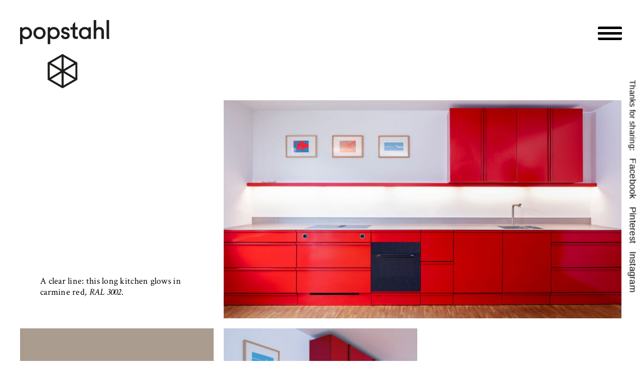

--- FILE ---
content_type: text/html; charset=UTF-8
request_url: https://www.popstahl.de/en/project/chili-2/?page&post_type=project&lang=en&project=chili-2
body_size: 12146
content:
<!DOCTYPE html>
<html lang="en-GB">

<head>
	<meta charset="UTF-8">
	<meta name="viewport" content="width=device-width, initial-scale=1">
	<link rel="profile" href="http://gmpg.org/xfn/11">
	<link rel="pingback" href="https://www.popstahl.de/xmlrpc.php">

	<meta name='robots' content='index, follow, max-image-preview:large, max-snippet:-1, max-video-preview:-1' />
<link rel="alternate" href="https://www.popstahl.de/project/chili/" hreflang="de" />
<link rel="alternate" href="https://www.popstahl.de/en/project/chili-2/" hreflang="en" />

	<!-- This site is optimized with the Yoast SEO plugin v26.7 - https://yoast.com/wordpress/plugins/seo/ -->
	<title>chili - Popstahl</title>
	<link rel="canonical" href="https://www.popstahl.de/en/project/chili-2/" />
	<meta property="og:locale" content="en_GB" />
	<meta property="og:locale:alternate" content="de_DE" />
	<meta property="og:type" content="article" />
	<meta property="og:title" content="chili - Popstahl" />
	<meta property="og:description" content="A clear line: this long kitchen glows in carmine red, RAL 3002. LED lighting under the shelf over the backsplash provides perfect illumination. Hob: BORA Classic Tap: Nemo RH von MGS Photos: Georg Grainer &nbsp; More popstahl kitchens:" />
	<meta property="og:url" content="https://www.popstahl.de/en/project/chili-2/" />
	<meta property="og:site_name" content="Popstahl" />
	<meta property="article:modified_time" content="2023-04-11T19:50:56+00:00" />
	<meta property="og:image" content="https://www.popstahl.de/wp-content/uploads/2023/02/smith_pst_Kachel_chili-400x450.jpg" />
	<meta name="twitter:card" content="summary_large_image" />
	<meta name="twitter:label1" content="Estimated reading time" />
	<meta name="twitter:data1" content="3 minutes" />
	<script type="application/ld+json" class="yoast-schema-graph">{"@context":"https://schema.org","@graph":[{"@type":"WebPage","@id":"https://www.popstahl.de/en/project/chili-2/","url":"https://www.popstahl.de/en/project/chili-2/","name":"chili - Popstahl","isPartOf":{"@id":"https://www.popstahl.de/en/startseite-english/#website"},"primaryImageOfPage":{"@id":"https://www.popstahl.de/en/project/chili-2/#primaryimage"},"image":{"@id":"https://www.popstahl.de/en/project/chili-2/#primaryimage"},"thumbnailUrl":"https://www.popstahl.de/wp-content/uploads/2023/02/smith_pst_Kachel_chili-400x450.jpg","datePublished":"2023-02-03T16:12:47+00:00","dateModified":"2023-04-11T19:50:56+00:00","breadcrumb":{"@id":"https://www.popstahl.de/en/project/chili-2/#breadcrumb"},"inLanguage":"en-GB","potentialAction":[{"@type":"ReadAction","target":["https://www.popstahl.de/en/project/chili-2/"]}]},{"@type":"ImageObject","inLanguage":"en-GB","@id":"https://www.popstahl.de/en/project/chili-2/#primaryimage","url":"https://www.popstahl.de/wp-content/uploads/2023/02/smith_pst_Kachel_chili-400x450.jpg","contentUrl":"https://www.popstahl.de/wp-content/uploads/2023/02/smith_pst_Kachel_chili-400x450.jpg"},{"@type":"BreadcrumbList","@id":"https://www.popstahl.de/en/project/chili-2/#breadcrumb","itemListElement":[{"@type":"ListItem","position":1,"name":"Home","item":"https://www.popstahl.de/en/startseite-english/"},{"@type":"ListItem","position":2,"name":"Projects","item":"https://www.popstahl.de/en/project/"},{"@type":"ListItem","position":3,"name":"chili"}]},{"@type":"WebSite","@id":"https://www.popstahl.de/en/startseite-english/#website","url":"https://www.popstahl.de/en/startseite-english/","name":"Popstahl","description":"","potentialAction":[{"@type":"SearchAction","target":{"@type":"EntryPoint","urlTemplate":"https://www.popstahl.de/en/startseite-english/?s={search_term_string}"},"query-input":{"@type":"PropertyValueSpecification","valueRequired":true,"valueName":"search_term_string"}}],"inLanguage":"en-GB"}]}</script>
	<!-- / Yoast SEO plugin. -->


<link rel='dns-prefetch' href='//www.popstahl.de' />
<link rel="alternate" type="application/rss+xml" title="Popstahl &raquo; Feed" href="https://www.popstahl.de/en/feed/" />
<link rel="alternate" type="application/rss+xml" title="Popstahl &raquo; Comments Feed" href="https://www.popstahl.de/en/comments/feed/" />
<link rel="alternate" title="oEmbed (JSON)" type="application/json+oembed" href="https://www.popstahl.de/wp-json/oembed/1.0/embed?url=https%3A%2F%2Fwww.popstahl.de%2Fen%2Fproject%2Fchili-2%2F&#038;lang=en" />
<link rel="alternate" title="oEmbed (XML)" type="text/xml+oembed" href="https://www.popstahl.de/wp-json/oembed/1.0/embed?url=https%3A%2F%2Fwww.popstahl.de%2Fen%2Fproject%2Fchili-2%2F&#038;format=xml&#038;lang=en" />
<style id='wp-img-auto-sizes-contain-inline-css' type='text/css'>
img:is([sizes=auto i],[sizes^="auto," i]){contain-intrinsic-size:3000px 1500px}
/*# sourceURL=wp-img-auto-sizes-contain-inline-css */
</style>
<style id='wp-emoji-styles-inline-css' type='text/css'>

	img.wp-smiley, img.emoji {
		display: inline !important;
		border: none !important;
		box-shadow: none !important;
		height: 1em !important;
		width: 1em !important;
		margin: 0 0.07em !important;
		vertical-align: -0.1em !important;
		background: none !important;
		padding: 0 !important;
	}
/*# sourceURL=wp-emoji-styles-inline-css */
</style>
<style id='wp-block-library-inline-css' type='text/css'>
:root{--wp-block-synced-color:#7a00df;--wp-block-synced-color--rgb:122,0,223;--wp-bound-block-color:var(--wp-block-synced-color);--wp-editor-canvas-background:#ddd;--wp-admin-theme-color:#007cba;--wp-admin-theme-color--rgb:0,124,186;--wp-admin-theme-color-darker-10:#006ba1;--wp-admin-theme-color-darker-10--rgb:0,107,160.5;--wp-admin-theme-color-darker-20:#005a87;--wp-admin-theme-color-darker-20--rgb:0,90,135;--wp-admin-border-width-focus:2px}@media (min-resolution:192dpi){:root{--wp-admin-border-width-focus:1.5px}}.wp-element-button{cursor:pointer}:root .has-very-light-gray-background-color{background-color:#eee}:root .has-very-dark-gray-background-color{background-color:#313131}:root .has-very-light-gray-color{color:#eee}:root .has-very-dark-gray-color{color:#313131}:root .has-vivid-green-cyan-to-vivid-cyan-blue-gradient-background{background:linear-gradient(135deg,#00d084,#0693e3)}:root .has-purple-crush-gradient-background{background:linear-gradient(135deg,#34e2e4,#4721fb 50%,#ab1dfe)}:root .has-hazy-dawn-gradient-background{background:linear-gradient(135deg,#faaca8,#dad0ec)}:root .has-subdued-olive-gradient-background{background:linear-gradient(135deg,#fafae1,#67a671)}:root .has-atomic-cream-gradient-background{background:linear-gradient(135deg,#fdd79a,#004a59)}:root .has-nightshade-gradient-background{background:linear-gradient(135deg,#330968,#31cdcf)}:root .has-midnight-gradient-background{background:linear-gradient(135deg,#020381,#2874fc)}:root{--wp--preset--font-size--normal:16px;--wp--preset--font-size--huge:42px}.has-regular-font-size{font-size:1em}.has-larger-font-size{font-size:2.625em}.has-normal-font-size{font-size:var(--wp--preset--font-size--normal)}.has-huge-font-size{font-size:var(--wp--preset--font-size--huge)}.has-text-align-center{text-align:center}.has-text-align-left{text-align:left}.has-text-align-right{text-align:right}.has-fit-text{white-space:nowrap!important}#end-resizable-editor-section{display:none}.aligncenter{clear:both}.items-justified-left{justify-content:flex-start}.items-justified-center{justify-content:center}.items-justified-right{justify-content:flex-end}.items-justified-space-between{justify-content:space-between}.screen-reader-text{border:0;clip-path:inset(50%);height:1px;margin:-1px;overflow:hidden;padding:0;position:absolute;width:1px;word-wrap:normal!important}.screen-reader-text:focus{background-color:#ddd;clip-path:none;color:#444;display:block;font-size:1em;height:auto;left:5px;line-height:normal;padding:15px 23px 14px;text-decoration:none;top:5px;width:auto;z-index:100000}html :where(.has-border-color){border-style:solid}html :where([style*=border-top-color]){border-top-style:solid}html :where([style*=border-right-color]){border-right-style:solid}html :where([style*=border-bottom-color]){border-bottom-style:solid}html :where([style*=border-left-color]){border-left-style:solid}html :where([style*=border-width]){border-style:solid}html :where([style*=border-top-width]){border-top-style:solid}html :where([style*=border-right-width]){border-right-style:solid}html :where([style*=border-bottom-width]){border-bottom-style:solid}html :where([style*=border-left-width]){border-left-style:solid}html :where(img[class*=wp-image-]){height:auto;max-width:100%}:where(figure){margin:0 0 1em}html :where(.is-position-sticky){--wp-admin--admin-bar--position-offset:var(--wp-admin--admin-bar--height,0px)}@media screen and (max-width:600px){html :where(.is-position-sticky){--wp-admin--admin-bar--position-offset:0px}}

/*# sourceURL=wp-block-library-inline-css */
</style><style id='global-styles-inline-css' type='text/css'>
:root{--wp--preset--aspect-ratio--square: 1;--wp--preset--aspect-ratio--4-3: 4/3;--wp--preset--aspect-ratio--3-4: 3/4;--wp--preset--aspect-ratio--3-2: 3/2;--wp--preset--aspect-ratio--2-3: 2/3;--wp--preset--aspect-ratio--16-9: 16/9;--wp--preset--aspect-ratio--9-16: 9/16;--wp--preset--color--black: #000000;--wp--preset--color--cyan-bluish-gray: #abb8c3;--wp--preset--color--white: #ffffff;--wp--preset--color--pale-pink: #f78da7;--wp--preset--color--vivid-red: #cf2e2e;--wp--preset--color--luminous-vivid-orange: #ff6900;--wp--preset--color--luminous-vivid-amber: #fcb900;--wp--preset--color--light-green-cyan: #7bdcb5;--wp--preset--color--vivid-green-cyan: #00d084;--wp--preset--color--pale-cyan-blue: #8ed1fc;--wp--preset--color--vivid-cyan-blue: #0693e3;--wp--preset--color--vivid-purple: #9b51e0;--wp--preset--gradient--vivid-cyan-blue-to-vivid-purple: linear-gradient(135deg,rgb(6,147,227) 0%,rgb(155,81,224) 100%);--wp--preset--gradient--light-green-cyan-to-vivid-green-cyan: linear-gradient(135deg,rgb(122,220,180) 0%,rgb(0,208,130) 100%);--wp--preset--gradient--luminous-vivid-amber-to-luminous-vivid-orange: linear-gradient(135deg,rgb(252,185,0) 0%,rgb(255,105,0) 100%);--wp--preset--gradient--luminous-vivid-orange-to-vivid-red: linear-gradient(135deg,rgb(255,105,0) 0%,rgb(207,46,46) 100%);--wp--preset--gradient--very-light-gray-to-cyan-bluish-gray: linear-gradient(135deg,rgb(238,238,238) 0%,rgb(169,184,195) 100%);--wp--preset--gradient--cool-to-warm-spectrum: linear-gradient(135deg,rgb(74,234,220) 0%,rgb(151,120,209) 20%,rgb(207,42,186) 40%,rgb(238,44,130) 60%,rgb(251,105,98) 80%,rgb(254,248,76) 100%);--wp--preset--gradient--blush-light-purple: linear-gradient(135deg,rgb(255,206,236) 0%,rgb(152,150,240) 100%);--wp--preset--gradient--blush-bordeaux: linear-gradient(135deg,rgb(254,205,165) 0%,rgb(254,45,45) 50%,rgb(107,0,62) 100%);--wp--preset--gradient--luminous-dusk: linear-gradient(135deg,rgb(255,203,112) 0%,rgb(199,81,192) 50%,rgb(65,88,208) 100%);--wp--preset--gradient--pale-ocean: linear-gradient(135deg,rgb(255,245,203) 0%,rgb(182,227,212) 50%,rgb(51,167,181) 100%);--wp--preset--gradient--electric-grass: linear-gradient(135deg,rgb(202,248,128) 0%,rgb(113,206,126) 100%);--wp--preset--gradient--midnight: linear-gradient(135deg,rgb(2,3,129) 0%,rgb(40,116,252) 100%);--wp--preset--font-size--small: 13px;--wp--preset--font-size--medium: 20px;--wp--preset--font-size--large: 36px;--wp--preset--font-size--x-large: 42px;--wp--preset--spacing--20: 0.44rem;--wp--preset--spacing--30: 0.67rem;--wp--preset--spacing--40: 1rem;--wp--preset--spacing--50: 1.5rem;--wp--preset--spacing--60: 2.25rem;--wp--preset--spacing--70: 3.38rem;--wp--preset--spacing--80: 5.06rem;--wp--preset--shadow--natural: 6px 6px 9px rgba(0, 0, 0, 0.2);--wp--preset--shadow--deep: 12px 12px 50px rgba(0, 0, 0, 0.4);--wp--preset--shadow--sharp: 6px 6px 0px rgba(0, 0, 0, 0.2);--wp--preset--shadow--outlined: 6px 6px 0px -3px rgb(255, 255, 255), 6px 6px rgb(0, 0, 0);--wp--preset--shadow--crisp: 6px 6px 0px rgb(0, 0, 0);}:where(.is-layout-flex){gap: 0.5em;}:where(.is-layout-grid){gap: 0.5em;}body .is-layout-flex{display: flex;}.is-layout-flex{flex-wrap: wrap;align-items: center;}.is-layout-flex > :is(*, div){margin: 0;}body .is-layout-grid{display: grid;}.is-layout-grid > :is(*, div){margin: 0;}:where(.wp-block-columns.is-layout-flex){gap: 2em;}:where(.wp-block-columns.is-layout-grid){gap: 2em;}:where(.wp-block-post-template.is-layout-flex){gap: 1.25em;}:where(.wp-block-post-template.is-layout-grid){gap: 1.25em;}.has-black-color{color: var(--wp--preset--color--black) !important;}.has-cyan-bluish-gray-color{color: var(--wp--preset--color--cyan-bluish-gray) !important;}.has-white-color{color: var(--wp--preset--color--white) !important;}.has-pale-pink-color{color: var(--wp--preset--color--pale-pink) !important;}.has-vivid-red-color{color: var(--wp--preset--color--vivid-red) !important;}.has-luminous-vivid-orange-color{color: var(--wp--preset--color--luminous-vivid-orange) !important;}.has-luminous-vivid-amber-color{color: var(--wp--preset--color--luminous-vivid-amber) !important;}.has-light-green-cyan-color{color: var(--wp--preset--color--light-green-cyan) !important;}.has-vivid-green-cyan-color{color: var(--wp--preset--color--vivid-green-cyan) !important;}.has-pale-cyan-blue-color{color: var(--wp--preset--color--pale-cyan-blue) !important;}.has-vivid-cyan-blue-color{color: var(--wp--preset--color--vivid-cyan-blue) !important;}.has-vivid-purple-color{color: var(--wp--preset--color--vivid-purple) !important;}.has-black-background-color{background-color: var(--wp--preset--color--black) !important;}.has-cyan-bluish-gray-background-color{background-color: var(--wp--preset--color--cyan-bluish-gray) !important;}.has-white-background-color{background-color: var(--wp--preset--color--white) !important;}.has-pale-pink-background-color{background-color: var(--wp--preset--color--pale-pink) !important;}.has-vivid-red-background-color{background-color: var(--wp--preset--color--vivid-red) !important;}.has-luminous-vivid-orange-background-color{background-color: var(--wp--preset--color--luminous-vivid-orange) !important;}.has-luminous-vivid-amber-background-color{background-color: var(--wp--preset--color--luminous-vivid-amber) !important;}.has-light-green-cyan-background-color{background-color: var(--wp--preset--color--light-green-cyan) !important;}.has-vivid-green-cyan-background-color{background-color: var(--wp--preset--color--vivid-green-cyan) !important;}.has-pale-cyan-blue-background-color{background-color: var(--wp--preset--color--pale-cyan-blue) !important;}.has-vivid-cyan-blue-background-color{background-color: var(--wp--preset--color--vivid-cyan-blue) !important;}.has-vivid-purple-background-color{background-color: var(--wp--preset--color--vivid-purple) !important;}.has-black-border-color{border-color: var(--wp--preset--color--black) !important;}.has-cyan-bluish-gray-border-color{border-color: var(--wp--preset--color--cyan-bluish-gray) !important;}.has-white-border-color{border-color: var(--wp--preset--color--white) !important;}.has-pale-pink-border-color{border-color: var(--wp--preset--color--pale-pink) !important;}.has-vivid-red-border-color{border-color: var(--wp--preset--color--vivid-red) !important;}.has-luminous-vivid-orange-border-color{border-color: var(--wp--preset--color--luminous-vivid-orange) !important;}.has-luminous-vivid-amber-border-color{border-color: var(--wp--preset--color--luminous-vivid-amber) !important;}.has-light-green-cyan-border-color{border-color: var(--wp--preset--color--light-green-cyan) !important;}.has-vivid-green-cyan-border-color{border-color: var(--wp--preset--color--vivid-green-cyan) !important;}.has-pale-cyan-blue-border-color{border-color: var(--wp--preset--color--pale-cyan-blue) !important;}.has-vivid-cyan-blue-border-color{border-color: var(--wp--preset--color--vivid-cyan-blue) !important;}.has-vivid-purple-border-color{border-color: var(--wp--preset--color--vivid-purple) !important;}.has-vivid-cyan-blue-to-vivid-purple-gradient-background{background: var(--wp--preset--gradient--vivid-cyan-blue-to-vivid-purple) !important;}.has-light-green-cyan-to-vivid-green-cyan-gradient-background{background: var(--wp--preset--gradient--light-green-cyan-to-vivid-green-cyan) !important;}.has-luminous-vivid-amber-to-luminous-vivid-orange-gradient-background{background: var(--wp--preset--gradient--luminous-vivid-amber-to-luminous-vivid-orange) !important;}.has-luminous-vivid-orange-to-vivid-red-gradient-background{background: var(--wp--preset--gradient--luminous-vivid-orange-to-vivid-red) !important;}.has-very-light-gray-to-cyan-bluish-gray-gradient-background{background: var(--wp--preset--gradient--very-light-gray-to-cyan-bluish-gray) !important;}.has-cool-to-warm-spectrum-gradient-background{background: var(--wp--preset--gradient--cool-to-warm-spectrum) !important;}.has-blush-light-purple-gradient-background{background: var(--wp--preset--gradient--blush-light-purple) !important;}.has-blush-bordeaux-gradient-background{background: var(--wp--preset--gradient--blush-bordeaux) !important;}.has-luminous-dusk-gradient-background{background: var(--wp--preset--gradient--luminous-dusk) !important;}.has-pale-ocean-gradient-background{background: var(--wp--preset--gradient--pale-ocean) !important;}.has-electric-grass-gradient-background{background: var(--wp--preset--gradient--electric-grass) !important;}.has-midnight-gradient-background{background: var(--wp--preset--gradient--midnight) !important;}.has-small-font-size{font-size: var(--wp--preset--font-size--small) !important;}.has-medium-font-size{font-size: var(--wp--preset--font-size--medium) !important;}.has-large-font-size{font-size: var(--wp--preset--font-size--large) !important;}.has-x-large-font-size{font-size: var(--wp--preset--font-size--x-large) !important;}
/*# sourceURL=global-styles-inline-css */
</style>

<style id='classic-theme-styles-inline-css' type='text/css'>
/*! This file is auto-generated */
.wp-block-button__link{color:#fff;background-color:#32373c;border-radius:9999px;box-shadow:none;text-decoration:none;padding:calc(.667em + 2px) calc(1.333em + 2px);font-size:1.125em}.wp-block-file__button{background:#32373c;color:#fff;text-decoration:none}
/*# sourceURL=/wp-includes/css/classic-themes.min.css */
</style>
<link rel='stylesheet' id='columns-css' href='https://www.popstahl.de/wp-content/plugins/columns/css/columns.min.css?ver=20160409' type='text/css' media='all' />
<link rel='stylesheet' id='contact-form-7-css' href='https://www.popstahl.de/wp-content/plugins/contact-form-7/includes/css/styles.css?ver=6.1.4' type='text/css' media='all' />
<link rel='stylesheet' id='cookiebar-css' href='https://www.popstahl.de/wp-content/plugins/sid/css/cookiebar.css?ver=1.4.1' type='text/css' media='all' />
<style id='cookiebar-inline-css' type='text/css'>
#cookiebar .cookiebar-inner{max-width:1240px}#cookiebar .cookiebar-inner{color:#ffffff;font-size:16px}#cookiebar .cookiebar-inner, #cookiebar .cookiebar-inner:before{background-color:#141414}#cookiebar a{color:#a1c4c9}#cookiebar button{background-color:#ff1414;color:#fff}
/*# sourceURL=cookiebar-inline-css */
</style>
<link rel='stylesheet' id='slider-css' href='https://www.popstahl.de/wp-content/plugins/slider/css/slider.min.css?ver=1.13.2' type='text/css' media='all' />
<style id='slider-inline-css' type='text/css'>
.slider-attached {
	margin-bottom: 1.5em;
}

.slider-attached.gallery {
    margin-right: auto;
    margin-left: auto;
}
/*# sourceURL=slider-inline-css */
</style>
<link rel='stylesheet' id='dashicons-css' href='https://www.popstahl.de/wp-includes/css/dashicons.min.css?ver=6.9' type='text/css' media='all' />
<link rel='stylesheet' id='popstahl-style-css' href='https://www.popstahl.de/wp-content/themes/popstahl/style.css?ver=1744643895' type='text/css' media='all' />
<link rel='stylesheet' id='timeline-css' href='https://www.popstahl.de/wp-content/themes/popstahl/inc/timeline/timeline.css?ver=20190913.2' type='text/css' media='all' />
<script type="text/javascript" id="cookiebar-js-extra">
/* <![CDATA[ */
var Sid = {"status":"","accepted":"","declined":"","locale":"en_GB","hash":"d9e1c5fc3475bc563baee402be8cbdfb","settings":{"message":{"de_DE":"Diese Website verwendet Cookies - n\u00e4here Informationen dazu und zu Ihren Rechten als Benutzer finden Sie in unserer \u003Ca href=\"https://www.popstahl.de/datenschutzerklaerung/\"\u003EDatenschutzerkl\u00e4rung\u003C/a\u003E am Ende der Seite. Klicken Sie auf \u201eIch stimme zu\", um Cookies zu akzeptieren und direkt unsere Website besuchen zu k\u00f6nnen.\r\n\r\n&nbsp;","en_GB":"This website uses cookies - you can find more information on this and your rights as a user in our \u003Ca href=\"https://www.popstahl.de/en/privacy-protection/\"\u003Eprivacy policy\u003C/a\u003E at the bottom of the page. Click on \"I agree\" to accept cookies and visit our website directly.\r\n\r\n&nbsp;"},"rejection":{"de_DE":"Nur technisch notwendige","tag":"a","en_GB":""},"confirmation":{"de_DE":"Ich stimme zu","tag":"button","en_GB":"I agree"},"script":"(function() {\r\n        window.ga=window.ga||function(){(ga.q=ga.q||[]).push(arguments)};ga.l=+new Date;\r\n        ga('create', 'UA-69673925-1', 'auto');\r\n        ga('set', 'anonymizeIp', true);\r\n        ga('send', 'pageview');\r\n        var gascript = document.createElement(\"script\" );\r\n        gascript.async = true;\r\n        gascript.src = \"https://www.google-analytics.com/analytics.js\";\r\n        document.getElementsByTagName(\"head\" )[0].appendChild( gascript, document.getElementsByTagName(\"head\" )[0] );\r\n    })();","noscript":"","custom_fontsize":"1","fontsize":"16px","color":{"background":"","box":"#141414","text":"#ffffff","link":"#a1c4c9","button":"#ff1414"},"position":"middle","expires":"","indirect":0}};
//# sourceURL=cookiebar-js-extra
/* ]]> */
</script>
<script type="text/javascript" src="https://www.popstahl.de/wp-content/plugins/sid/js/cookiebar.min.js?ver=1.4.1" id="cookiebar-js"></script>
<script type="text/javascript" src="https://www.popstahl.de/wp-includes/js/jquery/jquery.min.js?ver=3.7.1" id="jquery-core-js"></script>
<script type="text/javascript" src="https://www.popstahl.de/wp-includes/js/jquery/jquery-migrate.min.js?ver=3.4.1" id="jquery-migrate-js"></script>

    <!-- Sid script -->
    <script>
        (function() {
            function sidLoadScript() {
		        (function() {
        window.ga=window.ga||function(){(ga.q=ga.q||[]).push(arguments)};ga.l=+new Date;
        ga('create', 'UA-69673925-1', 'auto');
        ga('set', 'anonymizeIp', true);
        ga('send', 'pageview');
        var gascript = document.createElement("script" );
        gascript.async = true;
        gascript.src = "https://www.google-analytics.com/analytics.js";
        document.getElementsByTagName("head" )[0].appendChild( gascript, document.getElementsByTagName("head" )[0] );
    })();
            }

	        document.addEventListener( 'DOMContentLoaded', function() {
                document.body.addEventListener( 'sid-accepted', sidLoadScript, false );
            }, false );        })();
    </script>
    <!-- End Sid script -->
<link rel="https://api.w.org/" href="https://www.popstahl.de/wp-json/" /><link rel="EditURI" type="application/rsd+xml" title="RSD" href="https://www.popstahl.de/xmlrpc.php?rsd" />
<meta name="generator" content="WordPress 6.9" />
<link rel='shortlink' href='https://www.popstahl.de/?p=4711' />
<link rel="icon" href="https://www.popstahl.de/wp-content/uploads/2015/08/cropped-favicon-32x32.png" sizes="32x32" />
<link rel="icon" href="https://www.popstahl.de/wp-content/uploads/2015/08/cropped-favicon-192x192.png" sizes="192x192" />
<link rel="apple-touch-icon" href="https://www.popstahl.de/wp-content/uploads/2015/08/cropped-favicon-180x180.png" />
<meta name="msapplication-TileImage" content="https://www.popstahl.de/wp-content/uploads/2015/08/cropped-favicon-270x270.png" />
</head>


<body class="wp-singular project-template-default single single-project postid-4711 wp-theme-popstahl page-color-blue">


<div id="page" class="hfeed site">

	<a class="skip-link screen-reader-text"
	   href="#content">Skip to content</a>

	<header id="masthead" class="site-header" role="banner">
		<div class="maxwidth">
			<div class="site-branding">
				<h1 class="site-title">
					<a href="https://www.popstahl.de/en/startseite-english/"
					   rel="home">Popstahl</a>
				</h1>
							</div>
			<!-- .site-branding -->

			<nav id="site-navigation" class="main-navigation" role="navigation">
				<button id="togglebutton" class="menu-toggle"
				        aria-controls="primary-menu"
				        aria-expanded="false">Primary Menu</button>
				<div class="menu-topmenu_en-container"><ul id="primary-menu" class="menu"><li id="menu-item-658" class="menu-item menu-item-type-post_type menu-item-object-page menu-item-658"><a href="https://www.popstahl.de/gallery/">gallery</a></li>
<li id="menu-item-4503" class="menu-item menu-item-type-post_type menu-item-object-page menu-item-4503"><a href="https://www.popstahl.de/en/material-2/">material</a></li>
<li id="menu-item-984" class="menu-item menu-item-type-post_type menu-item-object-page menu-item-984"><a href="https://www.popstahl.de/en/colour/">colour</a></li>
<li id="menu-item-626" class="menu-item menu-item-type-post_type menu-item-object-page menu-item-626"><a href="https://www.popstahl.de/en/design-2/">design</a></li>
<li id="menu-item-663" class="menu-item menu-item-type-post_type menu-item-object-page menu-item-663"><a href="https://www.popstahl.de/en/team-english/">service</a></li>
<li id="menu-item-624" class="menu-item menu-item-type-post_type menu-item-object-page menu-item-624"><a href="https://www.popstahl.de/en/showroom/">showroom</a></li>
<li id="menu-item-609" class="menu-item menu-item-type-post_type menu-item-object-page current_page_parent menu-item-609"><a href="https://www.popstahl.de/en/blog-english/">blog</a></li>
<li id="menu-item-4504" class="menu-item menu-item-type-post_type menu-item-object-page menu-item-4504"><a href="https://www.popstahl.de/en/collaborations/">about us</a></li>
<li id="menu-item-627" class="menu-item menu-item-type-post_type menu-item-object-page menu-item-627"><a href="https://www.popstahl.de/en/contact/">contact</a></li>
<li id="menu-item-606" class="small menu-item menu-item-type-post_type menu-item-object-page menu-item-606"><a href="https://www.popstahl.de/en/impressum-english/">about this website</a></li>
<li id="menu-item-664" class="small menu-item menu-item-type-custom menu-item-object-custom menu-item-664"><a target="_blank" href="https://www.facebook.com/pages/Popstahl-K%C3%BCchen/357429557643310">facebook</a></li>
<li id="menu-item-581-de" class="lang-item lang-item-4 lang-item-de lang-item-first menu-item menu-item-type-custom menu-item-object-custom menu-item-581-de"><a href="https://www.popstahl.de/project/chili/" hreflang="de-DE" lang="de-DE">Deutsch</a></li>
</ul></div>			</nav>
			<!-- #site-navigation -->
			<span id="scrolldown" class="scroll dashicons"></span>
		</div>
	</header>
	<!--	 #masthead -->
	<span id="scrollup" class="scroll dashicons"></span>

		<div id="content" class="site-content">

	<div id="primary" class="content-area">
		<main id="main" class="site-main" role="main">

		
			
<article id="post-4711" class="post-4711 project type-project status-publish hentry">
		<div class="entry-content">
		<h1 class="entry-title">chili</a></h1>		<div class="columns columns-2" data-columns="2">
<div class="column column-1 column-narrow">
<p>A clear line: this long kitchen glows in carmine red<em>, RAL 3002</em>.</p>
</div>
<div class="column column-2 column-wide">
<figure id="attachment_1031" style="width: 820px;" class="wp-caption alignnone "><img fetchpriority="high" decoding="async" class="alignnone wp-image-4572 size-two_columns" src="https://www.popstahl.de/wp-content/uploads/2023/02/POPSTAHL_1070_CHILI-Gesamtansicht-frontal_Foto©Andreas-Wiese_AW45677.1_k.jpg" alt="" width="820" height="450" srcset="https://www.popstahl.de/wp-content/uploads/2023/02/POPSTAHL_1070_CHILI-Gesamtansicht-frontal_Foto©Andreas-Wiese_AW45677.1_k.jpg 1640w, https://www.popstahl.de/wp-content/uploads/2023/02/POPSTAHL_1070_CHILI-Gesamtansicht-frontal_Foto©Andreas-Wiese_AW45677.1_k-768x421.jpg 768w, https://www.popstahl.de/wp-content/uploads/2023/02/POPSTAHL_1070_CHILI-Gesamtansicht-frontal_Foto©Andreas-Wiese_AW45677.1_k-1536x843.jpg 1536w, https://www.popstahl.de/wp-content/uploads/2023/02/POPSTAHL_1070_CHILI-Gesamtansicht-frontal_Foto©Andreas-Wiese_AW45677.1_k-820x450.jpg 820w, https://www.popstahl.de/wp-content/uploads/2023/02/POPSTAHL_1070_CHILI-Gesamtansicht-frontal_Foto©Andreas-Wiese_AW45677.1_k-460x252.jpg 460w" sizes="(max-width: 820px) 100vw, 820px" /><figcaption class="wp-caption-text"><h1 class="entry-title">chili</h1>
</figcaption></figure>
</div>
</div>
<div class="columns columns-2" data-columns="3">
<div class="column column-1 column-narrow">
<figure id="attachment_4575 align=" style="width: 400px;" class="wp-caption alignnone "><img decoding="async" class="wp-image-3289 size-full" src="https://www.popstahl.de/wp-content/uploads/2023/02/smith_pst_Kachel_chili-400x450.jpg" width="400" height="450" /><figcaption class="wp-caption-text"><strong>Titel</strong> &#8230; Teaser und mouseover-Farbe werden automatsich generiert und ggf. angezeigt</figcaption></figure>
</div>
<div class="column column-2 column-narrow">
<figure id="attachment_4571" style="width: 400px;" class="wp-caption alignnone "><img decoding="async" class="wp-image-4573 size-one_column" src="https://www.popstahl.de/wp-content/uploads/2023/02/POPSTAHL_1070_CHILI-Gesamtansicht-links-Deko-_Foto©Andreas-Wiese__AW56747_k-400x450.jpg" alt="" width="400" height="450" srcset="https://www.popstahl.de/wp-content/uploads/2023/02/POPSTAHL_1070_CHILI-Gesamtansicht-links-Deko-_Foto©Andreas-Wiese__AW56747_k-400x450.jpg 400w, https://www.popstahl.de/wp-content/uploads/2023/02/POPSTAHL_1070_CHILI-Gesamtansicht-links-Deko-_Foto©Andreas-Wiese__AW56747_k-768x864.jpg 768w, https://www.popstahl.de/wp-content/uploads/2023/02/POPSTAHL_1070_CHILI-Gesamtansicht-links-Deko-_Foto©Andreas-Wiese__AW56747_k-356x400.jpg 356w, https://www.popstahl.de/wp-content/uploads/2023/02/POPSTAHL_1070_CHILI-Gesamtansicht-links-Deko-_Foto©Andreas-Wiese__AW56747_k.jpg 800w" sizes="(max-width: 400px) 100vw, 400px" /><figcaption class="wp-caption-text"><h1 class="entry-title">chili</h1>
</figcaption></figure>
</div>
<div class="column column-3 column-narrow">
<p style="text-align: left;">LED lighting under the shelf over the backsplash provides perfect illumination.</p>
<p>Hob: <em>BORA Classic</em></p>
</div>
</div>
<div class="columns columns-3 active" data-columns="3">
<div class="column column-1 column-narrow" style="text-align: right;"></div>
<div class="column column-2 column-narrow" style="text-align: right;">Tap: <em>Nemo RH von MGS</em></div>
<div class="column column-3 column-narrow">
<figure id="attachment_4571" style="width: 400px;" class="wp-caption alignnone "><img loading="lazy" decoding="async" class="wp-image-4571 size-one_column" src="https://www.popstahl.de/wp-content/uploads/2023/02/POPSTAHL_1070_CHILI-Detail-frontal-rechts-Hälfte-mit-Wandhängeschränken_Foto©Andreas-Wiese_AW45692_k-400x450.jpg" alt="" width="400" height="450" srcset="https://www.popstahl.de/wp-content/uploads/2023/02/POPSTAHL_1070_CHILI-Detail-frontal-rechts-Hälfte-mit-Wandhängeschränken_Foto©Andreas-Wiese_AW45692_k-400x450.jpg 400w, https://www.popstahl.de/wp-content/uploads/2023/02/POPSTAHL_1070_CHILI-Detail-frontal-rechts-Hälfte-mit-Wandhängeschränken_Foto©Andreas-Wiese_AW45692_k-768x864.jpg 768w, https://www.popstahl.de/wp-content/uploads/2023/02/POPSTAHL_1070_CHILI-Detail-frontal-rechts-Hälfte-mit-Wandhängeschränken_Foto©Andreas-Wiese_AW45692_k-356x400.jpg 356w, https://www.popstahl.de/wp-content/uploads/2023/02/POPSTAHL_1070_CHILI-Detail-frontal-rechts-Hälfte-mit-Wandhängeschränken_Foto©Andreas-Wiese_AW45692_k.jpg 800w" sizes="auto, (max-width: 400px) 100vw, 400px" /><figcaption class="wp-caption-text"><h1 class="entry-title">chili</h1>
</figcaption></figure>
</div>
</div>
<div class="columns columns-2" data-columns="2">
<div class="column column-1 column-wide">
<figure id="attachment_4“574 align=" style="width: 820px;" class="wp-caption alignnone "><img loading="lazy" decoding="async" class="alignnone wp-image-3297 size-two_columns" src="https://www.popstahl.de/wp-content/uploads/2023/02/POPSTAHL_1070_CHILI-Gesamtansicht-rechts-mit-Tisch-Kanne_Foto©Andreas-Wiese_AW45636_k.jpg" alt="" width="820" height="450" /><figcaption class="wp-caption-text"><h1 class="entry-title">chili</h1>
</figcaption></figure>
</div>
<div class="column column-2 column-narrow"></div>
</div>
<div class="columns columns-3" data-columns="3">
<div class="column column-1 column-narrow">Photos: Georg Grainer</div>
<div class="column column-2 column-narrow"></div>
<div class="column column-3 column-narrow"></div>
</div>
<p>&nbsp;</p>
<h3>More popstahl kitchens:</h3>
<div class="columns columns-3" data-columns="3">
<div class="column column-1">
<figure id="attachment_813" style="width: 400px;" class="wp-caption alignnone  page-color-red link"><a href="https://www.popstahl.de/en/project/aspargus/"><img loading="lazy" decoding="async" class="wp-image-813 size-two_columns" src="https://www.popstahl.de/wp-content/uploads/2020/07/POPSTAHL_652_Haus-von-außen_©Christian-Scheidegger_45_Gordola_CS_800x900.jpg" alt="" width="400" height="450" /></a><figcaption class="wp-caption-text"><h1 class="entry-title">aspargus</h1>
</figcaption></figure>
</div>
<div class="column column-2">
<figure id="attachment_1973" style="width: 400px;" class="wp-caption alignnone  page-color-brown link"><a href="https://www.popstahl.de/en/project/pistachio/"><img loading="lazy" decoding="async" class="wp-image-1973 size-one_column" src="https://www.popstahl.de/wp-content/uploads/2020/07/POPSTAHL_758_PISTAZIE_Garten-mit-Haus_©Anton-Brandl_0212_800x900.jpg" width="400" height="450" /></a><figcaption class="wp-caption-text"><h1 class="entry-title">pistachio</h1>
</figcaption></figure>
</div>
<div class="column column-3">
<figure id="attachment_1015" style="width: 400px;" class="wp-caption alignnone  page-color-brown link"><a href="https://www.popstahl.de/en/project/wasabisteel/"><img loading="lazy" decoding="async" class="wp-image-1015 size-full" src="https://www.popstahl.de/wp-content/uploads/2015/08/kohlrabineu.jpg" alt="kohlrabineu" width="400" height="450" /></a><figcaption class="wp-caption-text"><h1 class="entry-title">wasabi steel</h1>
</figcaption></figure>
</div>
</div>
			</div>
	<!-- .entry-content -->

</article><!-- content-single.php -->


		
		</main><!-- #main -->
	</div><!-- #primary -->


</div><!-- #content -->

    <div class="sharebg">
        <span>Thanks for sharing:</span>
        <ul id="social-menu" class="menu"><li id="menu-item-2966" class="menu-item menu-item-type-custom menu-item-object-custom menu-item-2966"><a href="https://www.facebook.com/pages/Popstahl-K%C3%BCchen/357429557643310">Facebook</a></li>
<li id="menu-item-2967" class="menu-item menu-item-type-custom menu-item-object-custom menu-item-2967"><a href="https://de.pinterest.com/dyk360/bunte-kuchen-von-popstahl-de-colorful-kitchens-by-/">Pinterest</a></li>
<li id="menu-item-2968" class="menu-item menu-item-type-custom menu-item-object-custom menu-item-2968"><a href="https://www.instagram.com/popstahl/?hl=de">Instagram</a></li>
</ul>    </div>
<footer id="colophon" class="site-footer" role="contentinfo">
	<div class="footer-container"><aside id="text-3" class="widget widget_text">			<div class="textwidget"><p>Berchtesgaden<br />
Berlin<br />
Dießen/Ammersee<br />
Hamburg<br />
München</p>
<p>Contact<br />
Fon  +49 (0) 8652 - 979 12 05</p>
<p><a href="mailto:info@popstahl.de">info@popstahl.de</a></p>
</div>
		</aside><aside id="nav_menu-4" class="widget widget_nav_menu"><div class="menu-footer-menu_en-container"><ul id="menu-footer-menu_en" class="menu"><li id="menu-item-732" class="menu-item menu-item-type-post_type menu-item-object-page menu-item-732"><a href="https://www.popstahl.de/gallery/">gallery</a></li>
<li id="menu-item-729" class="menu-item menu-item-type-post_type menu-item-object-page menu-item-729"><a href="https://www.popstahl.de/en/design-2/">design</a></li>
<li id="menu-item-727" class="menu-item menu-item-type-post_type menu-item-object-page menu-item-727"><a href="https://www.popstahl.de/en/showroom/">showroom</a></li>
<li id="menu-item-980" class="menu-item menu-item-type-post_type menu-item-object-page menu-item-980"><a href="https://www.popstahl.de/en/colour/">colour</a></li>
<li id="menu-item-2443" class="menu-item menu-item-type-post_type menu-item-object-page menu-item-2443"><a href="https://www.popstahl.de/en/team-english/">service</a></li>
<li id="menu-item-733" class="menu-item menu-item-type-post_type menu-item-object-page current_page_parent menu-item-733"><a href="https://www.popstahl.de/en/blog-english/">blog</a></li>
<li id="menu-item-730" class="menu-item menu-item-type-post_type menu-item-object-page menu-item-730"><a href="https://www.popstahl.de/en/impressum-english/">about this website</a></li>
<li id="menu-item-3331" class="menu-item menu-item-type-post_type menu-item-object-page menu-item-3331"><a href="https://www.popstahl.de/en/privacy-protection/">Privacy Policy</a></li>
<li id="menu-item-2405" class="menu-item menu-item-type-post_type menu-item-object-page menu-item-2405"><a href="https://www.popstahl.de/">deutsch</a></li>
</ul></div></aside></div>
</footer><!-- #colophon -->
</div><!-- #page -->

<script type="speculationrules">
{"prefetch":[{"source":"document","where":{"and":[{"href_matches":"/*"},{"not":{"href_matches":["/wp-*.php","/wp-admin/*","/wp-content/uploads/*","/wp-content/*","/wp-content/plugins/*","/wp-content/themes/popstahl/*","/*\\?(.+)"]}},{"not":{"selector_matches":"a[rel~=\"nofollow\"]"}},{"not":{"selector_matches":".no-prefetch, .no-prefetch a"}}]},"eagerness":"conservative"}]}
</script>

    <div id="cookiebar" class="cookiebar" data-position="middle">
        <div class="cookiebar-inner"><p>This website uses cookies - you can find more information on this and your rights as a user in our <a href="https://www.popstahl.de/en/privacy-protection/">privacy policy</a> at the bottom of the page. Click on "I agree" to accept cookies and visit our website directly.</p>
<p>&nbsp; <a class="accept-essential-cookies" href="https://www.popstahl.de/en/project/chili-2?sid[en_GB]=0d9e1c5fc3475bc563baee402be8cbdfb&page&post_type=project&lang=en&project=chili-2&name=chili-2"><span>Essential only</span></a> <button class="accept-all-cookies" onclick="window.location.href='https://www.popstahl.de/en/project/chili-2?sid[en_GB]=1d9e1c5fc3475bc563baee402be8cbdfb&page&post_type=project&lang=en&project=chili-2&name=chili-2'"><span>I agree</span></button></p>
</div>
    </div>
<script type="text/javascript" src="https://www.popstahl.de/wp-includes/js/dist/hooks.min.js?ver=dd5603f07f9220ed27f1" id="wp-hooks-js"></script>
<script type="text/javascript" src="https://www.popstahl.de/wp-includes/js/dist/i18n.min.js?ver=c26c3dc7bed366793375" id="wp-i18n-js"></script>
<script type="text/javascript" id="wp-i18n-js-after">
/* <![CDATA[ */
wp.i18n.setLocaleData( { 'text direction\u0004ltr': [ 'ltr' ] } );
//# sourceURL=wp-i18n-js-after
/* ]]> */
</script>
<script type="text/javascript" src="https://www.popstahl.de/wp-content/plugins/contact-form-7/includes/swv/js/index.js?ver=6.1.4" id="swv-js"></script>
<script type="text/javascript" id="contact-form-7-js-before">
/* <![CDATA[ */
var wpcf7 = {
    "api": {
        "root": "https:\/\/www.popstahl.de\/wp-json\/",
        "namespace": "contact-form-7\/v1"
    }
};
//# sourceURL=contact-form-7-js-before
/* ]]> */
</script>
<script type="text/javascript" src="https://www.popstahl.de/wp-content/plugins/contact-form-7/includes/js/index.js?ver=6.1.4" id="contact-form-7-js"></script>
<script type="text/javascript" src="https://www.popstahl.de/wp-content/plugins/slider/js/slider.min.js?ver=1.16.1" id="slider-js"></script>
<script type="text/javascript" id="slider-js-after">
/* <![CDATA[ */
(function ( window, document, undefined ) {

	document.addEventListener( 'DOMContentLoaded', function () {

        // initial call for sliders
        // ... for all elements with the class 'slider'
        new Slider( '.slider' );

    } );

    // wait till resource and its dependent resources have finished loading
    window.addEventListener( 'load', function () {
        var $sliders = document.getElementsByClassName( 'slider-attached' ),
            $slider, i = 0;

        while ( $slider = $sliders[i++] ) {
            // ... calculate whether the slider image has to cover width or height
            $slider.slider( 'set', 'dimension', $slider.slider( 'get', 'dimension' ) );
        }

    } );

})( this, this.document );

// override js' defaults
Sliders.setDefaults( {"navigation":"true","pager":"none"} );
//# sourceURL=slider-js-after
/* ]]> */
</script>
<script type="text/javascript" src="https://www.popstahl.de/wp-content/themes/popstahl/js/navigation.js?ver=20120206" id="popstahl-navigation-js"></script>
<script type="text/javascript" src="https://www.popstahl.de/wp-content/themes/popstahl/js/jquery.bxslider.min.js?ver=6.9" id="bxslider-js"></script>
<script type="text/javascript" src="https://www.popstahl.de/wp-content/themes/popstahl/js/functions.js?ver=1744643895" id="functions-js"></script>
<script type="text/javascript" src="https://www.popstahl.de/wp-content/themes/popstahl/js/skip-link-focus-fix.js?ver=20130115" id="popstahl-skip-link-focus-fix-js"></script>
<script type="text/javascript" src="https://www.popstahl.de/wp-content/themes/popstahl/inc/timeline/timeline.js?ver=20190913" id="timeline-js"></script>
<script id="wp-emoji-settings" type="application/json">
{"baseUrl":"https://s.w.org/images/core/emoji/17.0.2/72x72/","ext":".png","svgUrl":"https://s.w.org/images/core/emoji/17.0.2/svg/","svgExt":".svg","source":{"concatemoji":"https://www.popstahl.de/wp-includes/js/wp-emoji-release.min.js?ver=6.9"}}
</script>
<script type="module">
/* <![CDATA[ */
/*! This file is auto-generated */
const a=JSON.parse(document.getElementById("wp-emoji-settings").textContent),o=(window._wpemojiSettings=a,"wpEmojiSettingsSupports"),s=["flag","emoji"];function i(e){try{var t={supportTests:e,timestamp:(new Date).valueOf()};sessionStorage.setItem(o,JSON.stringify(t))}catch(e){}}function c(e,t,n){e.clearRect(0,0,e.canvas.width,e.canvas.height),e.fillText(t,0,0);t=new Uint32Array(e.getImageData(0,0,e.canvas.width,e.canvas.height).data);e.clearRect(0,0,e.canvas.width,e.canvas.height),e.fillText(n,0,0);const a=new Uint32Array(e.getImageData(0,0,e.canvas.width,e.canvas.height).data);return t.every((e,t)=>e===a[t])}function p(e,t){e.clearRect(0,0,e.canvas.width,e.canvas.height),e.fillText(t,0,0);var n=e.getImageData(16,16,1,1);for(let e=0;e<n.data.length;e++)if(0!==n.data[e])return!1;return!0}function u(e,t,n,a){switch(t){case"flag":return n(e,"\ud83c\udff3\ufe0f\u200d\u26a7\ufe0f","\ud83c\udff3\ufe0f\u200b\u26a7\ufe0f")?!1:!n(e,"\ud83c\udde8\ud83c\uddf6","\ud83c\udde8\u200b\ud83c\uddf6")&&!n(e,"\ud83c\udff4\udb40\udc67\udb40\udc62\udb40\udc65\udb40\udc6e\udb40\udc67\udb40\udc7f","\ud83c\udff4\u200b\udb40\udc67\u200b\udb40\udc62\u200b\udb40\udc65\u200b\udb40\udc6e\u200b\udb40\udc67\u200b\udb40\udc7f");case"emoji":return!a(e,"\ud83e\u1fac8")}return!1}function f(e,t,n,a){let r;const o=(r="undefined"!=typeof WorkerGlobalScope&&self instanceof WorkerGlobalScope?new OffscreenCanvas(300,150):document.createElement("canvas")).getContext("2d",{willReadFrequently:!0}),s=(o.textBaseline="top",o.font="600 32px Arial",{});return e.forEach(e=>{s[e]=t(o,e,n,a)}),s}function r(e){var t=document.createElement("script");t.src=e,t.defer=!0,document.head.appendChild(t)}a.supports={everything:!0,everythingExceptFlag:!0},new Promise(t=>{let n=function(){try{var e=JSON.parse(sessionStorage.getItem(o));if("object"==typeof e&&"number"==typeof e.timestamp&&(new Date).valueOf()<e.timestamp+604800&&"object"==typeof e.supportTests)return e.supportTests}catch(e){}return null}();if(!n){if("undefined"!=typeof Worker&&"undefined"!=typeof OffscreenCanvas&&"undefined"!=typeof URL&&URL.createObjectURL&&"undefined"!=typeof Blob)try{var e="postMessage("+f.toString()+"("+[JSON.stringify(s),u.toString(),c.toString(),p.toString()].join(",")+"));",a=new Blob([e],{type:"text/javascript"});const r=new Worker(URL.createObjectURL(a),{name:"wpTestEmojiSupports"});return void(r.onmessage=e=>{i(n=e.data),r.terminate(),t(n)})}catch(e){}i(n=f(s,u,c,p))}t(n)}).then(e=>{for(const n in e)a.supports[n]=e[n],a.supports.everything=a.supports.everything&&a.supports[n],"flag"!==n&&(a.supports.everythingExceptFlag=a.supports.everythingExceptFlag&&a.supports[n]);var t;a.supports.everythingExceptFlag=a.supports.everythingExceptFlag&&!a.supports.flag,a.supports.everything||((t=a.source||{}).concatemoji?r(t.concatemoji):t.wpemoji&&t.twemoji&&(r(t.twemoji),r(t.wpemoji)))});
//# sourceURL=https://www.popstahl.de/wp-includes/js/wp-emoji-loader.min.js
/* ]]> */
</script>

</body>
</html>


--- FILE ---
content_type: text/css
request_url: https://www.popstahl.de/wp-content/themes/popstahl/style.css?ver=1744643895
body_size: 10483
content:
/*
Theme Name: popstahl
Theme URI: http://underscores.me/
Author: thomas kuhnert
Author URI: http://underscores.me/
Description: Description
Version: 1.0.0
License: GNU General Public License v2 or later
License URI: http://www.gnu.org/licenses/gpl-2.0.html
Text Domain: popstahl
Tags:

This theme, like WordPress, is licensed under the GPL.
Use it to make something cool, have fun, and share what you've learned with others.

popstahl is based on Underscores http://underscores.me/, (C) 2012-2015 Automattic, Inc.
Underscores is distributed under the terms of the GNU GPL v2 or later.

Normalizing styles have been helped along thanks to the fine work of
Nicolas Gallagher and Jonathan Neal http://necolas.github.com/normalize.css/
*/
/**
 * Fonts
 */
@import url('https://webfonts2.radimpesko.com/RP-W-55d87dba628aa3026400000b.css');
@import './css/normalize.css';
@font-face
{
    font-family: 'Crimson Text';
    font-weight: normal;
    font-style: italic;
    src: local('Crimson Text Italic'), local('CrimsonText-Italic'), url('fonts/Crimson_Text/CrimsonText-Italic.ttf') format('truetype');
}
@font-face
{
    font-family: 'Crimson Text';
    font-weight: bold;
    font-style: normal;
    src: local('Crimson Text Bold'), local('CrimsonText-Bold'), url('fonts/Crimson_Text/CrimsonText-Bold.ttf') format('truetype');
}
@font-face
{
    font-family: 'Crimson Text';
    font-weight: normal;
    font-style: normal;
    src: local('Crimson Text Regular'), local('CrimsonText-Regular'), url('fonts/Crimson_Text/CrimsonText-Regular.ttf') format('truetype');
}
@font-face
{
    font-family: 'Mukta';
    font-weight: 600;
    font-style: normal;
    src: local('Mukta SemiBold'), local('Mukta-SemiBold'), url('fonts/Mukta/Mukta-SemiBold.ttf') format('truetype');
}
@font-face
{
    font-family: 'Mukta';
    font-weight: normal;
    font-style: normal;
    src: local('Mukta Regular'), local('Mukta-Regular'), url('fonts/Mukta/Mukta-Regular.ttf') format('truetype');
}
/**
* Variables
*/
/**
 * Mixins + Functions
 */
/*--------------------------------------------------------------
# Accessibility
--------------------------------------------------------------*/
.screen-reader-text
{
    position: absolute !important;
    overflow: hidden;
    clip: rect(1px, 1px, 1px, 1px);
    width: 1px;
    height: 1px;
}

.screen-reader-text:focus
{
    font-size: 14px;
    font-size: .875rem;
    font-weight: bold;
    line-height: normal;
    z-index: 100000; /* Above WP toolbar. */
    top: 5px;
    left: 5px;
    display: block;
    clip: auto !important;
    width: auto;
    height: auto;
    padding: 15px 23px 14px;
    text-decoration: none;
    color: #21759b;
    border-radius: 3px;
    background-color: #f1f1f1;
    -webkit-box-shadow: 0 0 2px 2px rgba(0, 0, 0, .6);
            box-shadow: 0 0 2px 2px rgba(0, 0, 0, .6);
}

/*--------------------------------------------------------------
# Alignments
--------------------------------------------------------------*/
.alignleft
{
    display: inline;
    float: left;
    margin-right: 1.5em;
}

.alignright
{
    display: inline;
    float: right;
    margin-left: 1.5em;
}

.aligncenter
{
    display: block;
    clear: both;
    margin-right: auto;
    margin-left: auto;
}

/*--------------------------------------------------------------
# Posts and pages
--------------------------------------------------------------*/
.sticky
{
    display: block;
}

.hentry
{
    margin: 0 0 1.5em;
}

.byline,
.updated:not(.published)
{
    display: none;
}

.single .byline,
.group-blog .byline
{
    display: inline;
}

.page-links
{
    clear: both;
    margin: 0 0 1.5em;
}

/*--------------------------------------------------------------
# Asides
--------------------------------------------------------------*/
.blog .format-aside .entry-title,
.archive .format-aside .entry-title
{
    display: none;
}

/*--------------------------------------------------------------
# Media
--------------------------------------------------------------*/
.page-content .wp-smiley,
.entry-content .wp-smiley,
.comment-content .wp-smiley
{
    margin-top: 0;
    margin-bottom: 0;
    padding: 0;
    border: none;
}

/*--------------------------------------------------------------
# Captions
--------------------------------------------------------------*/
.wp-caption
{
    max-width: 100%;
}

.wp-caption img[class*=wp-image-]
{
    display: block;
    margin: 0 auto;
}

/*--------------------------------------------------------------
# Galleries
--------------------------------------------------------------*/
.gallery
{
    margin-bottom: 1.5em;
}

.gallery-item
{
    display: inline-block;
    width: 100%;
    text-align: center;
    vertical-align: top;
}

.gallery-columns-1 .gallery-item
{
    width: 100%;
    height: 100%;
}

.gallery-columns-2 .gallery-item
{
    width: 50%;
    height: 50%;
}

.gallery-columns-3 .gallery-item
{
    width: 33.3333333333%;
    height: 33.3333333333%;
}

.gallery-columns-4 .gallery-item
{
    width: 25%;
    height: 25%;
}

.gallery-columns-5 .gallery-item
{
    width: 20%;
    height: 20%;
}

.gallery-columns-6 .gallery-item
{
    width: 16.6666666667%;
    height: 16.6666666667%;
}

.gallery-columns-7 .gallery-item
{
    width: 14.2857142857%;
    height: 14.2857142857%;
}

.gallery-columns-8 .gallery-item
{
    width: 12.5%;
    height: 12.5%;
}

.gallery-columns-9 .gallery-item
{
    width: 11.1111111111%;
    height: 11.1111111111%;
}

.gallery-caption
{
    display: block;
}

/*--------------------------------------------------------------
# contact form 7
--------------------------------------------------------------*/
.wpcf7
{
    margin: 0 !important;
    padding: 0 !important;
}

.wpcf7 span.wpcf7-form-control-wrap
{
    display: block;
}

.wpcf7 .wpcf7-form-control
{
    width: 100%;
    padding: 5px 10px;
    border: 0 none;
}

.wpcf7 .wpcf7-submit
{
    margin: 0 !important;
    padding: 10px 20px;
    border: 0 none;
    border-radius: 0;
    background-color: white;
}

.red .wpcf7 .wpcf7-submit:hover
{
    color: #e85231;
}

.wpcf7 div.wpcf7-validation-errors
{
    margin: 1em 0;
    border: 0 none;
    background: white;
}

.wpcf7 .use-floating-validation-tip span.wpcf7-not-valid-tip
{
    top: 0;
    left: 0;
    width: 100%;
    height: 100%;
    border: 2px solid #f00;
}

.wpcf7 textarea
{
    height: 100px;
}

.wpcf7 img.ajax-loader
{
    position: absolute;
    bottom: -30px;
    left: 50%;
    -webkit-transform: translate(-50%, 0);
        -ms-transform: translate(-50%, 0);
            transform: translate(-50%, 0);
}

.wpcf7 form > p
{
    margin: 0;
    padding: 0;
}

.loading
{
    position: relative;
}

.loading:after
{
    position: absolute;
    z-index: 1;
    top: 50%;
    left: 50%;
}

.loading:after
{
    display: inline-block;
    -webkit-box-sizing: border-box;
            box-sizing: border-box;
    width: 3em;
    height: 3em;
    content: '';
    -webkit-transform: translate(-50%, -50%);
        -ms-transform: translate(-50%, -50%);
            transform: translate(-50%, -50%);
    -webkit-transform-origin: 0 0;
        -ms-transform-origin: 0 0;
            transform-origin: 0 0;
    -webkit-animation: spinner 1.2s infinite linear;
            animation: spinner 1.2s infinite linear;
    border: 2px solid rgba(0, 0, 0, .35);
    border-left-color: black;
    border-radius: 50%;
    background-color: transparent;
}
@-webkit-keyframes spinner
{
    0%
    {
        -webkit-transform: rotate(0deg) translate(-50%, -50%);
                transform: rotate(0deg) translate(-50%, -50%);
    }

    100%
    {
        -webkit-transform: rotate(360deg) translate(-50%, -50%);
                transform: rotate(360deg) translate(-50%, -50%);
    }
}
@keyframes spinner
{
    0%
    {
        -webkit-transform: rotate(0deg) translate(-50%, -50%);
                transform: rotate(0deg) translate(-50%, -50%);
    }

    100%
    {
        -webkit-transform: rotate(360deg) translate(-50%, -50%);
                transform: rotate(360deg) translate(-50%, -50%);
    }
}

.loading-before,
.loading-top
{
    position: relative;
}

.loading-before:before,
.loading-top:before
{
    position: absolute;
    z-index: 1;
    top: 10px;
    left: 50%;
}

.loading-before:before,
.loading-top:before
{
    display: inline-block;
    -webkit-box-sizing: border-box;
            box-sizing: border-box;
    width: 3em;
    height: 3em;
    content: '';
    -webkit-transform: translate(-50%, -50%);
        -ms-transform: translate(-50%, -50%);
            transform: translate(-50%, -50%);
    -webkit-transform-origin: 0 0;
        -ms-transform-origin: 0 0;
            transform-origin: 0 0;
    -webkit-animation: spinner 1.2s infinite linear;
            animation: spinner 1.2s infinite linear;
    border: 2px solid rgba(0, 0, 0, .35);
    border-left-color: black;
    border-radius: 50%;
    background-color: transparent;
}
@keyframes spinner
{
    0%
    {
        -webkit-transform: rotate(0deg) translate(-50%, -50%);
                transform: rotate(0deg) translate(-50%, -50%);
    }

    100%
    {
        -webkit-transform: rotate(360deg) translate(-50%, -50%);
                transform: rotate(360deg) translate(-50%, -50%);
    }
}

.loading-bottom,
.loading-after
{
    position: relative;
}

.loading-bottom:after,
.loading-after:after
{
    position: absolute;
    z-index: 1;
    bottom: 10px;
    left: 50%;
}

.loading-bottom:after,
.loading-after:after
{
    display: inline-block;
    -webkit-box-sizing: border-box;
            box-sizing: border-box;
    width: 3em;
    height: 3em;
    content: '';
    -webkit-transform: translate(-50%, -50%);
        -ms-transform: translate(-50%, -50%);
            transform: translate(-50%, -50%);
    -webkit-transform-origin: 0 0;
        -ms-transform-origin: 0 0;
            transform-origin: 0 0;
    -webkit-animation: spinner 1.2s infinite linear;
            animation: spinner 1.2s infinite linear;
    border: 2px solid rgba(0, 0, 0, .35);
    border-left-color: black;
    border-radius: 50%;
    background-color: transparent;
}
@keyframes spinner
{
    0%
    {
        -webkit-transform: rotate(0deg) translate(-50%, -50%);
                transform: rotate(0deg) translate(-50%, -50%);
    }

    100%
    {
        -webkit-transform: rotate(360deg) translate(-50%, -50%);
                transform: rotate(360deg) translate(-50%, -50%);
    }
}

html
{
    font-size: 18px;
    line-height: 22px;
    -webkit-box-sizing: border-box;
            box-sizing: border-box;
}

*,
*:before,
*:after
{
    /* Inherit box-sizing to make it easier to change the property for components that leverage other behavior; see http://css-tricks.com/inheriting-box-sizing-probably-slightly-better-best-practice/ */
    -webkit-box-sizing: inherit;
            box-sizing: inherit;
}

body
{
    font-family: 'Crimson Text', serif;
    letter-spacing: .015em;
    color: black;
    background: #fff; /* Fallback for when there is no custom background color defined. */

       -moz-text-size-adjust: 100%;
        -ms-text-size-adjust: 100%;
    -webkit-text-size-adjust: 100%;
}

body,
button,
input,
select,
textarea
{
    color: black;
}

h1,
.h1,
h2,
.h2,
h3,
.h3,
h4,
.h4,
h5,
.h5,
h6,
.h6,
#masthead,
#tinymce .wp-caption-dd strong,
#content .column p:last-child a:last-child:not([target=_blank])
{
    font-family: 'Fugue Regular', sans-serif;
    font-weight: normal;
    line-height: 1.1em;
    margin: 0;
    letter-spacing: .015em;
}

h1,
.h1
{
    font-size: 2.5em;
}

h2,
.h2
{
    font-size: 2.5rem;
}

h3,
.h3
{
    font-size: 1.4rem;
}

h4,
.h4,
h5,
.h5,
h6,
.h6
{
    font-size: 1.2rem;
}

p
{
    margin: .5em 0;
    -webkit-hyphens: auto;
            hyphens: auto;
        -ms-hyphens: auto;
}

a
{
    text-decoration: none;
    color: black;
    outline: 0;
}

a:visited,
a:hover,
a:focus,
a:active
{
    color: black;
}

dfn,
cite,
em,
i
{
    font-style: italic;
}

blockquote
{
    margin: 0 1.5em;
}

address
{
    margin: 0 0 1.5em;
}

pre
{
    font-family: 'Courier 10 Pitch', Courier, monospace;
    font-size: 15px;
    font-size: .9375rem;
    line-height: 1.6;
    overflow: auto;
    max-width: 100%;
    margin-bottom: 1.6em;
    padding: 1.6em;
    background: #eee;
}

code,
kbd,
tt,
var
{
    font-family: Monaco, Consolas, 'Andale Mono', 'DejaVu Sans Mono', monospace;
    font-size: 15px;
    font-size: .9375rem;
}

abbr,
acronym
{
    cursor: help;
    border-bottom: 1px dotted #666;
}

mark,
ins
{
    text-decoration: none;
    background: #fff9c0;
}

big
{
    font-size: 125%;
}

blockquote,
q
{
    quotes: '' '';
}

blockquote:before,
blockquote:after,
q:before,
q:after
{
    content: '';
}

hr
{
    margin: 1.5em 40px;
    border: 0 none;
    border-top: 4px solid black;
}

ul,
ol
{
    margin: 0;
}

ul
{
    padding: 0;
    list-style: none;
}

ol
{
    list-style: decimal;
}

li > ul,
li > ol
{
    margin-bottom: 0;
    margin-left: 1.5em;
}

dt
{
    font-weight: bold;
}

dd
{
    margin: 0 1.5em 1.5em;
}

img
{
    max-width: 100%; /* Adhere to container width. */
    height: auto; /* Make sure images are scaled correctly. */
}

table
{
    width: 100%;
    margin: 0 0 1.5em;
}

/* Make sure embeds and iframes fit their containers. */
embed,
iframe,
object
{
    max-width: 100%;
}

button,
input[type=button],
input[type=reset],
input[type=submit]
{
    line-height: 1;
    padding: .6em 1em;
    border: 0;
    border-radius: 3px;
    background: #e6e6e6;
}

button:focus,
button:active,
input[type=button]:focus,
input[type=button]:active,
input[type=reset]:focus,
input[type=reset]:active,
input[type=submit]:focus,
input[type=submit]:active
{
    border-color: #aaa #bbb #bbb;
    -webkit-box-shadow: inset 0 -1px 0 rgba(255, 255, 255, .5), inset 0 2px 5px rgba(0, 0, 0, .15);
            box-shadow: inset 0 -1px 0 rgba(255, 255, 255, .5), inset 0 2px 5px rgba(0, 0, 0, .15);
}

input[type=text],
input[type=email],
input[type=url],
input[type=password],
input[type=search],
textarea
{
    padding: 3px;
    color: #666;
    border: 1px solid #ccc;
    border-radius: 3px;
}

input[type=text]:focus,
input[type=email]:focus,
input[type=url]:focus,
input[type=password]:focus,
input[type=search]:focus,
textarea:focus
{
    color: #111;
}

textarea
{
    width: 100%;
}

body:not(.has-slideshow):not(#tinymce)
{
    margin-top: 200px;
}

.maxwidth,
#content,
#colophon
{
    position: relative;
    max-width: 1320px;
    margin: 0 auto;
}

#masthead,
#content,
#colophon
{
    padding: 0 40px;
}

figure
{
    width: 100%;
}

#masthead,
.footer-container
{
    padding-top: 40px;
    padding-bottom: 40px;
}

/**
 * Front page slider
 */
.bx-wrapper
{
    position: relative;
    z-index: 1;
    height: 700px;
    height: 100vh;
    margin-bottom: 35px;
    background-color: white;
}

.bx-wrapper .bx-viewport
{
    z-index: 0;
    height: 100% !important;
}

.bx-wrapper #slideshow,
.bx-wrapper figure,
.bx-wrapper figure a,
.bx-wrapper img
{
    width: 100%;
    height: 100%;
}

.bx-wrapper .more-link
{
    display: none;
}

.bx-wrapper img
{
    background: none no-repeat scroll center center transparent;
    background-size: cover;
}

.bx-wrapper .bx-controls-direction a
{
    position: absolute;
    top: 0;
    left: 0;
    display: block;
    float: left;
    width: 100px;
    height: 100%;
    color: transparent;
    background: url('img/slider-prev.png') no-repeat scroll center center transparent;
}

.bx-wrapper .bx-controls-direction a.bx-next
{
    right: 0;
    left: inherit;
    background-image: url('img/slider-next.png');
}

.bx-wrapper .bx-controls-direction a.disabled
{
    display: none;
}

.bx-wrapper .bx-pager
{
    position: absolute;
    bottom: 0;
    left: 50%;
    -webkit-transform: translate(-50%, 0);
        -ms-transform: translate(-50%, 0);
            transform: translate(-50%, 0);
}

.bx-wrapper .bx-pager .bx-pager-item
{
    display: inline-block;
    margin: 5px;
    text-indent: -9999px;
}

.bx-wrapper .bx-pager .bx-pager-item a
{
    display: block;
    width: 10px;
    height: 10px;
    border-radius: 50%;
    background: rgba(76, 76, 76, .5);
}

.bx-wrapper .bx-pager .bx-pager-item a:hover
{
    background: rgba(255, 255, 255, .9);
}

.bx-wrapper .bx-pager .bx-pager-item a.active
{
    background: rgba(255, 255, 255, .5);
}

.bx-wrapper figcaption
{
    max-width: 1320px;
    margin: 0 auto;
}

/**
 * Thumbnail header
 */
.thumbnail-header
{
    line-height: 0;
    width: 100%;
    margin-bottom: 10px;
}

.thumbnail-header img
{
    width: 100%;
    height: 650px;
    background-position: center;
    background-size: cover;
}

/**
 * Columns
 */
.columns[class*=columns-]
{
    display: table;
    width: calc(100% + 20px);
    margin: 20px 0;
    margin-left: -10px;
    table-layout: fixed;
}

.columns[class*=columns-] .column
{
    position: relative;
    display: table-cell;
    padding: 0 10px;
    vertical-align: bottom;
}

.columns[class*=columns-] .column > .slider:first-child,
.columns[class*=columns-] .column > figure:first-child,
.columns[class*=columns-] .column > img:first-child,
.columns[class*=columns-] .column > .video-container:first-child
{
    margin-top: 0;
}

.columns[class*=columns-] .column > .slider:last-child,
.columns[class*=columns-] .column > figure:last-child,
.columns[class*=columns-] .column > img:last-child,
.columns[class*=columns-] .column > .video-container:last-child
{
    margin-bottom: 0;
}

#content .column p:last-child a:last-child:not([target=_blank]),
#slideshow .column p:last-child a:last-child:not([target=_blank])
{
    font-size: 1.1em;
}

#content .column p:last-child a:last-child:not([target=_blank]):after,
#slideshow .column p:last-child a:last-child:not([target=_blank]):after
{
    font-family: dashicons;
    font-weight: normal;
    font-style: normal;
    font-variant: normal;
    line-height: 1;
    position: relative;
    top: -.1em;
    display: inline-block;
    margin-left: .28em;
    content: '\f345';
    vertical-align: middle;
    font-smoothing: antialiased;
    text-rendering: optimizeLegibility;
    text-rendering: auto;
}

#content .column p,
#slideshow .column p
{
    margin-top: 1em;
    margin-bottom: 1em;
}

#content .column > *:not(figure):not(img):not(.video-container):not(.slider):first-child,
#content figcaption *:first-child,
#slideshow .column > *:not(figure):not(img):not(.video-container):not(.slider):first-child,
#slideshow figcaption *:first-child
{
    margin-top: 40px;
}

#content .column > *:not(figure):not(img):not(.video-container):not(.slider):last-child,
#content figcaption *:last-child,
#slideshow .column > *:not(figure):not(img):not(.video-container):not(.slider):last-child,
#slideshow figcaption *:last-child
{
    margin-bottom: 40px;
}

.column h1,
.column h2,
.column h3,
.column p,
figcaption h1,
figcaption h2,
figcaption h3,
figcaption p,
.blog article .entry-content h1,
.blog article .entry-content h2,
.blog article .entry-content h3,
.blog article .entry-content p
{
    padding: 0 40px;
}

figcaption a,
.blog article .entry-content a
{
    text-decoration: underline;
}

#tinymce dl a:after,
#tinymce .wp-caption-dd
{
    font-size: 1rem;
    font-style: italic;
    line-height: 1.22222;
    display: block;
    margin: 40px 0;
    padding: 0 40px;
}

#tinymce dl a:after strong,
#tinymce .wp-caption-dd strong
{
    font-style: normal;
    display: block;
}

#tinymce .wp-caption-dd
{
    display: none !important;
}

/**
 * ...
 */
#main article > header.entry-header
{
    line-height: 0;
}

figure,
dl
{
    position: relative;
    margin: 0;
}

figure dt,
dl dt
{
    line-height: 0;
}

figure > a,
figure dt a,
dl > a,
dl dt a
{
    line-height: 0;
    display: block;
}

#content figure figcaption,
#content dl dd
{
    display: none;
}

figure figcaption,
dl dd,
#tinymce dl a:after
{
    position: absolute;
    right: 0;
    bottom: 0;
    left: 0;
    text-align: left;
    pointer-events: none;
    color: black;
}

figure figcaption p,
dl dd p,
#tinymce dl a:after p
{
    font-style: italic;
}

figure figcaption p:empty,
dl dd p:empty,
#tinymce dl a:after p:empty
{
    display: none;
}

figure figcaption a:before,
dl dd a:before,
#tinymce dl a:after a:before
{
    line-height: 0;
    display: block;
    content: '';
}

figure figcaption .more-link,
dl dd .more-link,
#tinymce dl a:after .more-link
{
    display: none;
}

#tinymce dl a:after
{
    font-weight: normal;
    content: 'Info: Titel, Teaser und mouseover-Farbe werden automatsich generiert und ggf. angezeigt';
    color: #fff;
    text-shadow: 0 0 5px #000;
}

figure.link figcaption,
dl dd
{
    display: block !important;
}

.post-navigation .nav-previous,
.post-navigation .nav-next
{
    display: inline-block;
}

.post-navigation .nav-previous .dashicons,
.post-navigation .nav-next .dashicons
{
    vertical-align: bottom;
}

.post-navigation .nav-next
{
    float: right;
}

/**
 * Footer
 */
#colophon
{
    font-family: 'Mukta', sans-serif;
    font-size: .8333333333rem;
    margin-top: 80px;
    letter-spacing: 0;
}

#colophon .footer-container
{
    position: relative;
    display: -webkit-box;
    display: -ms-flexbox;
    display: flex;
    min-height: 49px;
    padding-right: 200px;
    border-top: 4px solid black;
    -ms-flex-line-pack: stretch;
    align-content: stretch;
}

#colophon .footer-container aside
{
    width: 100%;
}

#colophon .footer-container aside:first-child
{
    margin-right: 60px;
}

#colophon .footer-container:before
{
    position: absolute;
    top: 50%;
    right: 0;
    display: block;
    width: 142px;
    height: 108px;
    content: '';
    -webkit-transform: translate(0, -50%);
        -ms-transform: translate(0, -50%);
            transform: translate(0, -50%);
    background: url('img/logo.png') no-repeat scroll center top transparent;
    background-size: 100% auto;
}

#colophon .menu
{
    width: 65%;
    min-height: 70px;
    -webkit-columns: 60px 3;
       -moz-columns: 60px 3;
            columns: 60px 3;
}

#colophon p
{
    display: inline-block;
    float: left;
    width: 50%;
    margin: 0;
    padding: 0;
}

#colophon a
{
    text-decoration: none;
}

.single-project .entry-content > h1
{
    display: none;
}

.blog #main > .entry-title
{
    font-size: 4em;
    width: 100%;
    margin-bottom: 30px;
    text-align: right;
}

.blog #main .blogwrapper
{
    display: -webkit-box;
    display: -ms-flexbox;
    display: flex;
    margin: -10px;
    padding-top: 10px;
    -ms-flex-wrap: wrap;
        flex-wrap: wrap;
}

.blog #main .blogwrapper > article
{
    width: 33.33333%;
    margin: 0 0 60px;
    padding: 10px;
}

.blog #main .blogwrapper > article header.entry-header
{
    margin-bottom: 30px;
    text-align: right;
}

.blog #main .blogwrapper > article header.entry-header img
{
    width: 100%;
    height: 400px;
    background: none no-repeat scroll center center transparent;
    background-size: cover;
}

.blog #main .blogwrapper > article .entry-title
{
    font-size: 1em;
}

.blog #main .blogwrapper > article .entry-title a
{
    text-decoration: none;
}

.color-configurator .column-narrow .hidden
{
    display: none;
}

.color-configurator .column-narrow .cc-layers
{
    display: grid;
    -webkit-transform: rotate(180deg);
        -ms-transform: rotate(180deg);
            transform: rotate(180deg);
    grid-template-columns: 50% 50%;
}

.color-configurator .column-narrow .cc-layers > li
{
    -webkit-transform: rotate(-180deg);
        -ms-transform: rotate(-180deg);
            transform: rotate(-180deg);
}

.color-configurator .column-narrow .cc-layers li
{
    font-size: 30px;
    line-height: 30px;
    padding: .15em 0 .3em;
    text-align: center;
    border: 3px solid black;
}

.color-configurator .column-narrow .cc-layers li.active
{
    color: white;
    background: black;
}

.color-configurator .column-narrow .cc-layers li:not(.active)
{
    cursor: pointer;
}

.color-configurator .column-narrow .cc-layers .active
{
    position: relative;
}

.color-configurator .column-narrow .cc-layers .active:before
{
    position: absolute;
    top: 0;
    bottom: 0;
    left: 0;
    width: 50%;
    content: '';
    pointer-events: none;
}

.color-configurator .column-narrow .cc-colors
{
    font-family: 'Fugue Regular', sans-serif;
    display: -webkit-box;
    display: -ms-flexbox;
    display: flex;
    margin: 1.5em -2px;
    margin-bottom: 0 !important;
    -ms-flex-wrap: wrap;
        flex-wrap: wrap;
}

.color-configurator .column-narrow .cc-colors li
{
    position: relative;
    overflow: hidden;
    width: calc(20% - 4px);
    margin: 2px;
    border: 3px solid transparent;
}

.color-configurator .column-narrow .cc-colors li:not([data-image])
{
    pointer-events: none;
}

.color-configurator .column-narrow .cc-colors li[data-image]
{
    cursor: pointer;
}

.color-configurator .column-narrow .cc-colors li:before
{
    display: block;
    padding-top: 100%;
    content: '';
    color: #fff;
}

.color-configurator .column-narrow .cc-colors li:after
{
    position: absolute;
    top: 50%;
    left: 50%;
    width: 100%;
    -webkit-transform: translate(-50%, -50%);
        -ms-transform: translate(-50%, -50%);
            transform: translate(-50%, -50%);
    text-align: center;
    color: #fff;
}

.color-configurator .column-narrow .cc-colors li[data-color=blue]
{
    border-color: #9ec4ca;
    background-color: #9ec4ca;
}

.color-configurator .column-narrow .cc-colors li[data-color=blue]:not([data-image])
{
    background-color: transparent;
}

.color-configurator .column-narrow .cc-colors li[data-color=red]
{
    border-color: #e85231;
    background-color: #e85231;
}

.color-configurator .column-narrow .cc-colors li[data-color=red]:not([data-image])
{
    background-color: transparent;
}

.color-configurator .column-narrow .cc-colors li[data-color=brown]
{
    border-color: #aa9c8f;
    background-color: #aa9c8f;
}

.color-configurator .column-narrow .cc-colors li[data-color=brown]:not([data-image])
{
    background-color: transparent;
}

.color-configurator .column-narrow .cc-colors li[data-color=brownish]
{
    border-color: #cdba88;
    background-color: #cdba88;
}

.color-configurator .column-narrow .cc-colors li[data-color=brownish]:not([data-image])
{
    background-color: transparent;
}

.color-configurator .column-narrow .cc-colors li[data-color=brownish]:after
{
    content: 'RAL 1000';
}

.color-configurator .column-narrow .cc-colors li[data-color=gold]
{
    border-color: #ddaf28;
    background-color: #ddaf28;
}

.color-configurator .column-narrow .cc-colors li[data-color=gold]:not([data-image])
{
    background-color: transparent;
}

.color-configurator .column-narrow .cc-colors li[data-color=gold]:after
{
    content: 'RAL 1012';
}

.color-configurator .column-narrow .cc-colors li[data-color=yellow]
{
    border-color: #f1dd39;
    background-color: #f1dd39;
}

.color-configurator .column-narrow .cc-colors li[data-color=yellow]:not([data-image])
{
    background-color: transparent;
}

.color-configurator .column-narrow .cc-colors li[data-color=yellow]:after
{
    content: 'RAL 1016';
}

.color-configurator .column-narrow .cc-colors li[data-color=orange]
{
    border-color: #ed6b22;
    background-color: #ed6b22;
}

.color-configurator .column-narrow .cc-colors li[data-color=orange]:not([data-image])
{
    background-color: transparent;
}

.color-configurator .column-narrow .cc-colors li[data-color=orange]:after
{
    content: 'RAL 2008';
}

.color-configurator .column-narrow .cc-colors li[data-color=bordeaux]
{
    border-color: #9b2321;
    background-color: #9b2321;
}

.color-configurator .column-narrow .cc-colors li[data-color=bordeaux]:not([data-image])
{
    background-color: transparent;
}

.color-configurator .column-narrow .cc-colors li[data-color=bordeaux]:after
{
    content: 'RAL 3002';
}

.color-configurator .column-narrow .cc-colors li[data-color=purple]
{
    border-color: #903373;
    background-color: #903373;
}

.color-configurator .column-narrow .cc-colors li[data-color=purple]:not([data-image])
{
    background-color: transparent;
}

.color-configurator .column-narrow .cc-colors li[data-color=purple]:after
{
    content: 'RAL 4006';
}

.color-configurator .column-narrow .cc-colors li[data-color=blue-dark]
{
    border-color: #1f3855;
    background-color: #1f3855;
}

.color-configurator .column-narrow .cc-colors li[data-color=blue-dark]:not([data-image])
{
    background-color: transparent;
}

.color-configurator .column-narrow .cc-colors li[data-color=blue-dark]:after
{
    content: 'RAL 5003';
}

.color-configurator .column-narrow .cc-colors li[data-color=blueish]
{
    border-color: #637d96;
    background-color: #637d96;
}

.color-configurator .column-narrow .cc-colors li[data-color=blueish]:not([data-image])
{
    background-color: transparent;
}

.color-configurator .column-narrow .cc-colors li[data-color=blueish]:after
{
    content: 'RAL 5014';
}

.color-configurator .column-narrow .cc-colors li[data-color=turquoise]
{
    border-color: #7aacac;
    background-color: #7aacac;
}

.color-configurator .column-narrow .cc-colors li[data-color=turquoise]:not([data-image])
{
    background-color: transparent;
}

.color-configurator .column-narrow .cc-colors li[data-color=turquoise]:after
{
    content: 'RAL 6034';
}

.color-configurator .column-narrow .cc-colors li[data-color=green-dark]
{
    border-color: #3c7460;
    background-color: #3c7460;
}

.color-configurator .column-narrow .cc-colors li[data-color=green-dark]:not([data-image])
{
    background-color: transparent;
}

.color-configurator .column-narrow .cc-colors li[data-color=green-dark]:after
{
    content: 'RAL 6000';
}

.color-configurator .column-narrow .cc-colors li[data-color=green]
{
    border-color: #6c7c59;
    background-color: #6c7c59;
}

.color-configurator .column-narrow .cc-colors li[data-color=green]:not([data-image])
{
    background-color: transparent;
}

.color-configurator .column-narrow .cc-colors li[data-color=green]:after
{
    content: 'RAL 6011';
}

.color-configurator .column-narrow .cc-colors li[data-color=green-light]
{
    border-color: #b9ceac;
    background-color: #b9ceac;
}

.color-configurator .column-narrow .cc-colors li[data-color=green-light]:not([data-image])
{
    background-color: transparent;
}

.color-configurator .column-narrow .cc-colors li[data-color=green-light]:after
{
    content: 'RAL 6019';
}

.color-configurator .column-narrow .cc-colors li[data-color=grey-dark]
{
    border-color: #4c4a44;
    background-color: #4c4a44;
}

.color-configurator .column-narrow .cc-colors li[data-color=grey-dark]:not([data-image])
{
    background-color: transparent;
}

.color-configurator .column-narrow .cc-colors li[data-color=grey-dark]:after
{
    content: 'RAL 7022';
}

.color-configurator .column-narrow .cc-colors li[data-color=grey]
{
    border-color: #928e85;
    background-color: #928e85;
}

.color-configurator .column-narrow .cc-colors li[data-color=grey]:not([data-image])
{
    background-color: transparent;
}

.color-configurator .column-narrow .cc-colors li[data-color=grey]:after
{
    content: 'RAL 7030';
}

.color-configurator .column-narrow .cc-colors li[data-color=grey-light]
{
    border-color: #b7b3a8;
    background-color: #b7b3a8;
}

.color-configurator .column-narrow .cc-colors li[data-color=grey-light]:not([data-image])
{
    background-color: transparent;
}

.color-configurator .column-narrow .cc-colors li[data-color=grey-light]:after
{
    content: 'RAL 7044';
}

.color-configurator .column-wide
{
    line-height: 0;
    position: relative;
    overflow: hidden;
}

.color-configurator .column-wide img
{
    width: 100%;
}

.color-configurator .column-wide img + img
{
    position: absolute;
    bottom: 0;
    left: 10px;
    width: calc(100% - 20px);
}

#masthead
{
    position: absolute;
    z-index: 100;
    top: 0;
    left: 50%;
    overflow: hidden;
    width: 100%;
    height: 100vh;
    -webkit-transform: translate(-50%, 0);
        -ms-transform: translate(-50%, 0);
            transform: translate(-50%, 0);
    pointer-events: none;
}

#masthead .maxwidth
{
    display: -webkit-box;
    display: -ms-flexbox;
    display: flex;
    height: 100%;
}

#masthead .maxwidth .site-branding
{
    max-width: 150px;
    -webkit-box-flex: 1;
    -ms-flex: 1 0 auto;
        flex: 1 0 auto;
}

#masthead .maxwidth nav#site-navigation
{
    -webkit-box-flex: 4;
    -ms-flex: 4 0 auto;
        flex: 4 0 auto;
}

#masthead .site-title
{
    line-height: 0;
    float: left;
    width: 178px;
    margin: 0;
    pointer-events: all;
}

#masthead .site-title a
{
    display: block;
    padding-top: 76.6%;
    color: transparent;
    background: url('img/logo.png') no-repeat scroll center top transparent;
    background-size: 100% auto;
}

#masthead .menu-toggle
{
    line-height: 0;
    position: absolute;
    right: 0;
    overflow: hidden;
    width: 48px;
    height: 27px;
    margin-top: 13px;
    margin-bottom: 20px;
    padding: 0;
    white-space: nowrap;
    pointer-events: all;
    color: transparent;
    border: 5px solid black;
    border-width: 5px 0;
    outline: 0 none;
    background: none transparent;
}

#masthead .menu-toggle:after
{
    display: block;
    content: '';
    border-top: 5px solid black;
}

#masthead nav#site-navigation
{
    float: right;
    max-width: 100%;
}

#masthead nav#site-navigation .small,
#masthead nav#site-navigation .lang-item
{
    font-size: 18px;
    margin: 10px 0;
}

#masthead nav#site-navigation .small:first-child
{
    margin-top: 20px;
}

#masthead nav#site-navigation .lang-item
{
    float: right;
    width: 20px;
    margin-top: 10px !important;
    padding-top: 10px !important;
    border-top: 1px solid #000;
    direction: rtl;
}

#masthead nav#site-navigation > div
{
    margin-right: 80px;
}

#masthead nav#site-navigation > div > .menu
{
    display: none;
}

#masthead nav#site-navigation .menu
{
    font-size: 70px;
    line-height: 1.07;
}

#masthead nav#site-navigation .menu a
{
    text-transform: lowercase;
    color: black;
}

#masthead nav#site-navigation .menu a,
#masthead nav#site-navigation .menu a:hover
{
    text-decoration: none;
}

#masthead nav#site-navigation .menu a:hover
{
    color: white;
}

#masthead nav#site-navigation .menu > li
{
    margin: 0 0 0 20px;
    padding: 0;
    text-align: right;
}

#masthead.toggled
{
    position: fixed;
    right: 0;
    -webkit-box-sizing: border-box;
            box-sizing: border-box;
    min-height: 100vh;
    pointer-events: none;
    color: black;
    background: rgba(158, 196, 202, .9);
}

#masthead.toggled .site-branding
{
    position: absolute;
    opacity: .1;
}

#masthead.toggled .site-branding h1 a
{
    pointer-events: none;
}

#masthead.toggled #site-navigation > div
{
    pointer-events: all;
}

#masthead.toggled #site-navigation > div > .menu
{
    display: -webkit-box;
    display: -ms-flexbox;
    display: flex;
    width: 100%;
    max-height: 80vh;
    max-height: calc(100vh - 40px);
    -webkit-box-orient: vertical;
    -webkit-box-direction: normal;
    -ms-flex-flow: column wrap;
        flex-flow: column wrap;
    -webkit-box-align: end;
    -ms-flex-align: end;
    align-items: flex-end;
}

#masthead.toggled #scrolldown
{
    display: none;
}

body.page.page-color-red #masthead .site-title a,
body.page.page-color-brown #masthead .site-title a,
body.page.page-color-blue #masthead .site-title a,
body.has-slideshow #masthead .site-title a,
#masthead.toggled .site-title a
{
    background-position: center bottom;
}

body.page.page-color-red #masthead .menu-toggle,
body.page.page-color-red #masthead .menu-toggle:after,
body.page.page-color-brown #masthead .menu-toggle,
body.page.page-color-brown #masthead .menu-toggle:after,
body.page.page-color-blue #masthead .menu-toggle,
body.page.page-color-blue #masthead .menu-toggle:after,
body.has-slideshow #masthead .menu-toggle,
body.has-slideshow #masthead .menu-toggle:after,
#masthead.toggled .menu-toggle,
#masthead.toggled .menu-toggle:after
{
    border-color: black;
}

body.has-slideshow #masthead
{
    max-width: none;
}

body.has-slideshow #masthead .site-title
{
    width: 248px;
}

body.has-slideshow #masthead .site-title a
{
    padding-top: 75.5%;
}

/*--------------------------------------------------------------
// colored selection + navibackground color
--------------------------------------------------------------*/
body.page-color-blue #masthead.toggled
{
    background-color: rgba(158, 196, 202, .9);
}

body.page-color-blue ::-moz-selection
{
    color: #9ec4ca;
    background-color: white;
}

body.page-color-blue ::selection
{
    color: #9ec4ca;
    background-color: white;
}

body.page-color-blue.page:not(.home)
{
    background-color: #9ec4ca;
}

body.page-color-red #masthead.toggled
{
    background-color: rgba(232, 82, 49, .9);
}

body.page-color-red ::-moz-selection
{
    color: #e85231;
    background-color: white;
}

body.page-color-red ::selection
{
    color: #e85231;
    background-color: white;
}

body.page-color-red.page:not(.home)
{
    background-color: #e85231;
}

body.page-color-brown #masthead.toggled
{
    background-color: rgba(170, 156, 143, .9);
}

body.page-color-brown ::-moz-selection
{
    color: #aa9c8f;
    background-color: white;
}

body.page-color-brown ::selection
{
    color: #aa9c8f;
    background-color: white;
}

body.page-color-brown.page:not(.home)
{
    background-color: #aa9c8f;
}

body.page:not(.home) h2
{
    font-size: 7.2rem;
    line-height: 1;
}

body.single-project .column h2,
body#tinymce .wp-caption-dd strong
{
    font-size: 3.6rem;
}

/*--------------------------------------------------------------
//pictures which are linking to other colored sites
--------------------------------------------------------------*/
figure.link a:before
{
    position: absolute;
    z-index: -1;
    z-index: 0;
    top: 0;
    right: 10px;
    right: 0;
    bottom: 0;
    left: 10px;
    left: 0;
    display: block;
    content: '';
}

figure.link figcaption
{
    opacity: 0;
}

figure.link:hover figcaption,
figure.link:focus figcaption,
figure.link:active figcaption
{
    opacity: 1;
}

figure.link.page-color-blue:hover a:before
{
    background-color: rgba(158, 196, 202, .9);
}

figure.link.page-color-red:hover a:before
{
    background-color: rgba(232, 82, 49, .9);
}

figure.link.page-color-brown:hover a:before
{
    background-color: rgba(170, 156, 143, .9);
}

/*--------------------------------------------------------------
# Custom page color for frontend and backend. Other colors are in style.scss
--------------------------------------------------------------*/
span[style^=background-color]
{
    background-color: transparent !important;
}

span[style^=background-color]:before
{
    position: absolute;
    z-index: -1;
    top: 0;
    right: 10px;
    bottom: 0;
    left: 10px;
    display: block;
    content: '';
}

span[style*='background-color: #9ec4ca;'] ::-moz-selection,
span[style*='background-color: rgb(158, 196, 202);'] ::-moz-selection
{
    color: #9ec4ca;
    background-color: #fff;
}

span[style*='background-color: #9ec4ca;'] ::selection,
span[style*='background-color: rgb(158, 196, 202);'] ::selection
{
    color: #9ec4ca;
    background-color: #fff;
}

span[style*='background-color: #9ec4ca;']:before,
span[style*='background-color: rgb(158, 196, 202);']:before
{
    background-color: #9ec4ca;
}

span[style*='background-color: #e85231;'] ::-moz-selection,
span[style*='background-color: rgb(232, 82, 49);'] ::-moz-selection
{
    color: #e85231;
    background-color: #fff;
}

span[style*='background-color: #e85231;'] ::selection,
span[style*='background-color: rgb(232, 82, 49);'] ::selection
{
    color: #e85231;
    background-color: #fff;
}

span[style*='background-color: #e85231;']:before,
span[style*='background-color: rgb(232, 82, 49);']:before
{
    background-color: #e85231;
}

span[style*='background-color: #aa9c8f;'] ::-moz-selection,
span[style*='background-color: rgb(170, 156, 143);'] ::-moz-selection
{
    color: #aa9c8f;
    background-color: #fff;
}

span[style*='background-color: #aa9c8f;'] ::selection,
span[style*='background-color: rgb(170, 156, 143);'] ::selection
{
    color: #aa9c8f;
    background-color: #fff;
}

span[style*='background-color: #aa9c8f;']:before,
span[style*='background-color: rgb(170, 156, 143);']:before
{
    background-color: #aa9c8f;
}

span[style*='background-color: #fff;'],
span[style*='background-color: rgb(255, 255, 255);']
{
    color: black;
}

span[style*='background-color: #fff;'] ::-moz-selection,
span[style*='background-color: rgb(255, 255, 255);'] ::-moz-selection
{
    color: #fff;
    background-color: black;
}

span[style*='background-color: #fff;'] ::selection,
span[style*='background-color: rgb(255, 255, 255);'] ::selection
{
    color: #fff;
    background-color: black;
}

span[style*='background-color: #fff;']:before,
span[style*='background-color: rgb(255, 255, 255);']:before
{
    background-color: #fff;
}

/**
 * Share
 */
.sharebg
{
    font-family: 'Ek Mukta', sans-serif;
    position: fixed;
    z-index: 0;
    top: 50%;
    right: 8px;
    -webkit-transform: rotate(90deg);
        -ms-transform: rotate(90deg);
            transform: rotate(90deg);
    -webkit-transform-origin: 50% 50% 0;
        -ms-transform-origin: 50% 50% 0;
            transform-origin: 50% 50% 0;
    white-space: nowrap;
}

.sharebg ul.menu
{
    display: inline-block;
}

.sharebg li
{
    display: inline;
}

.sharebg a,
.sharebg span
{
    line-height: 22px;
    margin: 0 5px;
}

.sharebg span
{
    font-size: 16px;
}

.sharebg.visible
{
    right: 0;
}

.sharebg a:hover,
#colophon a:hover
{
    color: #9ec4ca;
}

body.page-color-blue .sharebg a:hover
{
    color: white;
}

/**
 * scrollhint
 */
.scroll
{
    font-size: 70px !important;
    position: absolute;
    z-index: 90;
    right: 0;
    width: 60px !important;
    height: auto !important;
    cursor: pointer;
    color: black;
}

body:not(.home) #scrolldown
{
    display: none;
}

#scrolldown
{
    bottom: 30px;
    pointer-events: all;
}

#scrolldown:before
{
    content: '\f347';
}

#scrollup
{
    position: fixed;
    top: auto;
    right: 35px;
    bottom: 20px;
    display: none;
}

#scrollup:before
{
    content: '\f343';
}

/**
 * Video
 */
.video-container
{
    position: relative;
    margin: 0;
}

.video-container:before,
.video-container:after
{
    position: absolute;
    z-index: 1;
    top: 50%;
    left: 50%;
    width: 60px;
    height: 45px;
    content: '';
    -webkit-transform: translate(-50%, -50%);
        -ms-transform: translate(-50%, -50%);
            transform: translate(-50%, -50%);
    pointer-events: none;
    border-radius: 50%/10%;
    background-color: #f00;
}

.video-container:after
{
    width: 66px;
    height: 37px;
    border-radius: 11%/82%;
}

.video-container:hover:before,
.video-container:hover:after
{
    background-color: #000;
}

.video-container .video-canvas
{
    line-height: 0;
    position: relative;
    height: 0 !important;
    padding-top: 56.25%;
    cursor: pointer;
    background: none no-repeat scroll center center transparent;
    background-size: cover;
}

.video-container .video-canvas:after
{
    position: absolute;
    z-index: 2;
    top: 50%;
    left: 50%;
    width: 0;
    height: 0;
    content: '';
    -webkit-transform: translate(-40%, -50%);
        -ms-transform: translate(-40%, -50%);
            transform: translate(-40%, -50%);
    border: 10px solid transparent;
    border-right-width: 0;
    border-left-width: 17px;
    border-left-color: #fff;
}

.video-container .video-canvas pre
{
    display: none;
}

.video-container iframe
{
    position: absolute;
    z-index: 3;
    top: 0;
    left: 0;
    width: 100%;
    height: 100%;
}

/**
 * Cookiebar
 */
#cookiebar
{
    font-family: 'Ek Mukta', sans-serif;
}

#cookiebar .cookiebar-inner
{
    max-width: 718px;
}

/**
 * WP admin bar
 */
html[lang]
{
    margin-top: 0 !important;
}

#wpadminbar
{
    top: -22px;
    -webkit-transition: top .2s;
         -o-transition: top .2s;
            transition: top .2s;
}

#wpadminbar > *
{
    visibility: hidden;
}

#wpadminbar:hover
{
    top: 0;
}

#wpadminbar:hover > *
{
    visibility: visible;
}

@media (max-width: 1024px)
{
    body:not(.has-slideshow):not(#tinymce)
    {
        margin-top: 200px;
    }
    #masthead nav#site-navigation
    {
        width: 50%;
    }
    .thumbnail-header img
    {
        height: 30vh;
    }
    #scrolldown
    {
        display: none;
    }
    .has-slideshow #content .columns:first-child
    {
        margin-top: 0;
    }
    .columns[class*=columns-]
    {
        display: -webkit-box;
        display: -ms-flexbox;
        display: flex;
            flex-direction: column;
        margin-bottom: 0;
        padding: 0;
        -webkit-box-orient: vertical;
        -webkit-box-direction: normal;
        -ms-flex-direction: column;
    }
    .columns[class*=columns-] .column-media
    {
        -webkit-box-ordinal-group: 0;
        -ms-flex-order: -1;
        order: -1;
    }
    .columns[class*=columns-] .column[class*=column-]
    {
        display: block;
        float: left;
        width: 100%;
        margin-bottom: 20px;
    }
    .columns[class*=columns-] .column[class*=column-]:empty
    {
        display: none;
    }
    .bx-wrapper
    {
        height: 40vh;
    }
    .bx-wrapper .bx-controls-direction
    {
        display: none;
    }
    .bx-wrapper figcaption h1
    {
        font-size: 2em;
    }
    .bx-wrapper figcaption *:first-child
    {
        margin-top: 20px;
    }
    .bx-wrapper figcaption *:last-child
    {
        margin-bottom: 20px;
    }
    body > *:not(.bx-wrapper) .column h1,
    body > *:not(.bx-wrapper) .column h2,
    body > *:not(.bx-wrapper) .column h3,
    body > *:not(.bx-wrapper) .column p,
    body > *:not(.bx-wrapper) figcaption h1,
    body > *:not(.bx-wrapper) figcaption h2,
    body > *:not(.bx-wrapper) figcaption h3,
    body > *:not(.bx-wrapper) figcaption p
    {
        -webkit-hyphens: auto;
                hyphens: auto;
            -ms-hyphens: auto;
    }
    .entry-content figure img
    {
        width: 100%;
    }
    #colophon .footer-container
    {
        padding-right: 0;
    }
    #colophon .footer-container p
    {
        width: 100% !important;
    }
    #colophon .footer-container aside:first-child
    {
        margin-right: 0;
        margin-left: 10px;
    }
    #colophon .footer-container .menu
    {
        width: 100%;
        -webkit-columns: auto;
           -moz-columns: auto;
                columns: auto;
    }
    #colophon .footer-container::before
    {
        position: relative;
        width: 100%;
        max-width: 142px;
        margin-top: 5px;
        margin-right: 10px;
        margin-bottom: 30px;
        -webkit-transform: none;
            -ms-transform: none;
                transform: none;
    }
    body.page:not(.home) h2
    {
        font-size: 3rem;
        line-height: 1;
    }
    body.blog #main .blogwrapper > article
    {
        width: 100%;
    }
}
@media screen and (orientation: landscape) and (max-width: 1024px)
{
    .bx-wrapper
    {
        height: 60vh;
    }
    #slideshow .column > *:not(figure):not(img):not(.video-container):last-child,
    #slideshow figcaption *:last-child
    {
        margin-bottom: 10px;
    }
}
@media (min-width: 500px)
{
    .bx-pager
    {
        display: none;
    }
}
@media (max-height: 500px)
{
    body:not(.has-slideshow):not(#tinymce)
    {
        margin-top: 160px;
    }
}
@media (max-width: 500px)
{
    body:not(.has-slideshow):not(#tinymce)
    {
        margin-top: 120px;
    }
    .bx-wrapper figcaption
    {
        display: none;
    }
    .scroll
    {
        font-size: 50px !important;
    }
    #scrollup
    {
        right: 10px;
        bottom: 10px;
    }
    #masthead,
    #colophon
    {
        padding: 20px;
    }
    #content
    {
        padding: 0 20px;
    }
}
@media (max-height: 500px), (max-width: 1024px)
{
    #masthead nav#site-navigation .menu
    {
        font-size: 50px;
    }
    #masthead nav#site-navigation .small
    {
        font-size: 16px;
    }
    #masthead nav#site-navigation .menu-toggle
    {
        width: 40px;
        height: 24px;
        border-width: 4px 0;
    }
    #masthead nav#site-navigation .menu-toggle:after
    {
        border-top: 4px solid #000;
    }
}
@media (max-width: 500px), (max-height: 500px)
{
    #masthead .site-title
    {
        font-size: inherit;
        width: 100% !important;
        max-width: 178px;
    }
}
@media (max-width: 500px), (max-height: 450px)
{
    .sharebg
    {
        position: relative;
        right: 0;
        margin-bottom: 10px;
        -webkit-transform: rotate(0deg);
            -ms-transform: rotate(0deg);
                transform: rotate(0deg);
        text-align: center;
        white-space: normal;
    }
    .sharebg > span
    {
        display: block;
        margin: 0 20px;
        padding-top: 20px;
        border-top: 4px solid;
    }
    .sharebg a
    {
        display: inline-block;
        margin: 10px;
    }
    #colophon
    {
        margin-top: 0;
    }
    #colophon .footer-container:before
    {
        margin-bottom: 0;
        -webkit-transform: translate(0, 0);
            -ms-transform: translate(0, 0);
                transform: translate(0, 0);
    }
    #colophon aside
    {
        display: none;
    }
}
@media screen and (max-width: 400px), (max-height: 450px)
{
    #masthead nav#site-navigation .menu
    {
        font-size: 40px;
    }
}

/*# sourceMappingURL=style.css.map */


--- FILE ---
content_type: text/css
request_url: https://www.popstahl.de/wp-content/themes/popstahl/inc/timeline/timeline.css?ver=20190913.2
body_size: 973
content:
/**
* Variables
*/
/**
 * Mixins + Functions
 */
#timeline > div
{
    line-height: 1.78;
    position: relative;
    padding: 3.33333em 0;
}
@media (min-width: 820px)
{
    #timeline > div
    {
        display: -webkit-box;
        display: -ms-flexbox;
        display: flex;
    }
}

#timeline > div:before
{
    position: absolute;
    top: 0;
    left: 0;
    width: .27778em;
    height: 100%;
    content: '';
    background-color: black;
}
@media (min-width: 820px)
{
    #timeline > div:before
    {
        left: calc(50% - .13889em);
    }
}

#timeline > div > div
{
    -webkit-box-flex: 1;
    -ms-flex: 1 0 50%;
        flex: 1 0 50%;
}

#timeline > div .entry-text
{
    position: relative;
    padding-right: 7%;
    padding-left: 7%;
}

#timeline > div .entry-images
{
    display: -webkit-box;
    display: -ms-flexbox;
    display: flex;
        flex-direction: column;
    padding: 6%;
    -webkit-box-orient: vertical;
    -webkit-box-direction: normal;
    -ms-flex-direction: column;
}

#timeline > div .entry-images img:nth-child(3n+1)
{
    max-width: 86%;
    margin-right: auto;
}

#timeline > div .entry-images img:nth-child(3n+2)
{
    margin-left: auto;
    padding-left: 14%;
}

#timeline > div .entry-images img:nth-child(3n+3)
{
    margin-right: auto;
    margin-left: 4%;
    padding-right: 14%;
}

#timeline > div .entry-images img:first-child:last-child
{
    max-width: 100%;
    margin-right: inherit;
}

#timeline > div.layout-text-image .entry-images img
{
    z-index: 3;
}

#timeline > div.layout-text-image .entry-images img + img
{
    z-index: 2;
}

#timeline > div.layout-text-image .entry-images img + img + img
{
    z-index: 1;
}

#timeline > div.layout-text-image .entry-images img:nth-child(3n+2)
{
    margin-left: auto;
}

#timeline > div h3
{
    font-size: 2.77778em;
}

#timeline > div h3:before
{
    position: absolute;
    top: .85em;
    left: -12.5px;
    display: block;
    width: 30px;
    height: 30px;
    content: '';
    border-radius: 50%;
    background-color: black;
}

#timeline > div h3 + h4
{
    margin-top: .85em;
}

#timeline > div h4
{
    font-size: 3.2em;
}

#timeline > div img + img
{
    margin-top: -3em;
}
@media (min-width: 820px)
{
    #timeline > div .entry-text
    {
        width: 365px;
    }
    #timeline > div .entry-images
    {
        padding-top: 0;
        padding-bottom: 0;
    }
    #timeline > div.layout-text-image .entry-text
    {
        margin-left: auto;
        padding-left: 0;
        text-align: right;
    }
    #timeline > div.layout-text-image .entry-text h3:before
    {
        right: -15px;
        left: inherit;
    }
    #timeline > div.layout-text-image .entry-images
    {
        margin-right: auto;
        padding-right: 0;
    }
    #timeline > div.layout-image-text .entry-images
    {
        margin-left: auto;
        padding-left: 0;
        -webkit-box-ordinal-group: 0;
        -ms-flex-order: -1;
        order: -1;
        -webkit-box-align: end;
        -ms-flex-align: end;
        align-items: flex-end;
    }
    #timeline > div.layout-image-text .entry-text
    {
        margin-right: auto;
        padding-right: 0;
    }
    #timeline > div.layout-image-text .entry-text h3:before
    {
        left: -15px;
    }
    #timeline > div:first-child h3:before,
    #timeline > div:last-child h3:before
    {
        content: inherit;
        content: initial;
    }
    #timeline > div:first-child:before
    {
        top: 50%;
        height: 50%;
    }
    #timeline > div:last-child:before
    {
        content: inherit;
        content: initial;
    }
    #timeline > div:last-child .entry-text
    {
        margin: 0;
        padding: 0;
        text-align: center;
        -webkit-box-flex: 1;
        -ms-flex: 1 0 100%;
            flex: 1 0 100%;
    }
    #timeline > div:last-child .entry-images
    {
        display: none;
    }
}

#timeline > div:first-child h3:first-child,
#timeline > div:last-child h3:first-child
{
    font-size: 8em;
}

/*# sourceMappingURL=timeline.css.map */


--- FILE ---
content_type: text/css; charset=utf-8
request_url: https://webfonts2.radimpesko.com/RP-W-55d87dba628aa3026400000b.css
body_size: 745
content:

/*

RP Digital Type Foundry
Subscription Service


Font Project: popstahl.de

Licensee:     Christian Himmelspach
Styles:       Fugue Regular
Domains:      popstahl.de


Installation:
https://new.radimpesko.com/RP-W-55d87dba628aa3026400000b/instructions

EULA:
https://new.radimpesko.com/licensing/web-license-subscription


The fonts and font delivery service used on this website are provided via
RP Digital Type Foundry, and are subject to the End User License Agreement
entered into by the website owner. All other parties are explicitly
restricted from using, in any manner, the font delivery service or the
licensed fonts.

The RP Digital Type Foundry Font Software is protected under domestic and
international copyright law. Modifying, decomposing, reverse engineering or
otherwise copying of RP Digital Type Foundry Font Software is illegal.

© 2016–2026 RP Digital Type Foundry

mail@radimpesko.com
radimpesko.com

*/
@font-face {
  font-family: "Fugue Regular";
  font-style:   normal;
  font-weight:  normal;
  font-stretch: normal;
  font-display: auto;
  src:          url('https://d32riwu7ppww35.cloudfront.net/RP-W-55d87dba628aa3026400000b/27fd5e82-3152-4a73-8eb0-92a79337b793.woff2?signature=4fa02cad0adc85d2a24b0edfcdb1d78c1bff11cb') format('woff2'),
                url('https://d32riwu7ppww35.cloudfront.net/RP-W-55d87dba628aa3026400000b/27fd5e82-3152-4a73-8eb0-92a79337b793.woff?signature=4fa02cad0adc85d2a24b0edfcdb1d78c1bff11cb') format('woff'),
                url('https://d32riwu7ppww35.cloudfront.net/RP-W-55d87dba628aa3026400000b/27fd5e82-3152-4a73-8eb0-92a79337b793.eot?signature=4fa02cad0adc85d2a24b0edfcdb1d78c1bff11cb') format('embedded-opentype');
}


--- FILE ---
content_type: application/javascript
request_url: https://www.popstahl.de/wp-content/plugins/slider/js/slider.min.js?ver=1.16.1
body_size: 5586
content:
/**
 * Slider v1.15.0
 * https://github.com/artcomventure/wordpress-plugin-slider/blob/master/build/js/slider[.min].js
 *
 * Copyright 2018, artcom venture GmbH
 * http://www.artcom-venture.de/
 *
 * Licensed under GNU GENERAL PUBLIC LICENSE Version 3
 * https://github.com/artcomventure/wordpress-plugin-slider/blob/master/LICENSE
 */
!function(e,t){"use strict";"function"==typeof define&&define.amd?define("slider",[],function(){return t()}):"object"==typeof module&&"object"==typeof module.exports?module.exports=t():window.Slider=t()}(this,function(e){"use strict";function t(e){var t="{(\\d+)}";if("undefined"==typeof e||!e.match(new RegExp(t)))return console.error('Pattern with at least "{INTEGER_LENGHT}" expected.'),!1;for(var i="";!i||s.getElementById(i);)i=e.replace(new RegExp(t,"g"),function(e){for(var i=parseInt(e.match(new RegExp(t))[1]),s="";s.length<i;)s+=Math.random().toString(36).substr(2),s=s.replace(new RegExp("^\\d+"),"");return s.substr(0,i)});return i}function i(t,s,r){switch(s){case"bool":case"boolean":case"[object Boolean]":if([1,"1",!0,"true"].indexOf(t)>-1)return!0;if([0,"0",!1,"false"].indexOf(t)>-1)return!1;break;case"string":case"[object String]":if(t+""==t)return t+"";break;case"number":case"float":case"[object Number]":if(parseFloat(t)==t)return parseFloat(t);break;case"int":case"integer":if(parseInt(t)==t)return parseInt(t);break;case"function":case"[object Function]":if("function"==typeof t)return t;break;case"array":case"[object Array]":if("[object Array]"==Object.prototype.toString.call(t))return t;break;case"object":case"[object Object]":if("[object Object]"==Object.prototype.toString.call(t))return t;break;default:if("[object RegExp]"!=Object.prototype.toString.call(s))return i(t,Object.prototype.toString.call(s),r);if((t+"").match(s))return t}return"undefined"!=typeof r?r:e}var s=window.document,r={startSlide:1,duration:500,loop:!0,pager:{regexp:new RegExp("^(top|bottom|none)$"),value:"bottom"},navigation:!1,dimension:{regexp:new RegExp("^(auto|((\\d+)(px|%)?)(\\s*(:|x)\\s*((\\d+)(px|%)?))?)$"),value:"16:9"},columns:{regexp:new RegExp("^\\d+$"),value:1},jump:{regexp:new RegExp("^(columns|\\d+)$"),value:"columns"},captions:!1,slideshow:{regexp:new RegExp("^(false|\\d+)$"),value:!1},effect:{regexp:new RegExp("^(slide|skip)$"),value:"slide"},size:{regexp:new RegExp("^(contain|cover)$"),value:"cover"},t9n:{previous:"previous",next:"next",slideTo:"slide to"},onInit:function(){},onBeforeSlide:function(){},onSlide:function(){},onSlideComplete:function(){}},l=["duration","effect","loop","pager","navigation","dimension","columns","jump","captions","slideshow","size"];window.Sliders={version:"1.16.1",setDefaults:function(t){var s,l;for(l in r)t.hasOwnProperty(l)&&(s=i(t[l],r[l].regexp!=e?r[l].regexp:r[l]),s!=e&&(r[l].value!=e?r[l].value=s:r[l]=s))},next:function(){return this.slider?this.slider("slide","next"):this},prev:function(){return this.slider?this.slider("slide","prev"):this},slide:function(t){if(!this.slider)return this;var s=window.Sliders.settings[this.id],r=s.$;if(s==e)return console.error("Great Scott! No slider settings found :/ Do you know what this means? It means that this damn thing doesn't work at all!"),this;var l=this.slider("get","columns"),n=r.slides.children.length,d=this.slider("get","loop"),a=this.slider("get","jump");if("columns"==a||a>l?a=l:a<1&&(a=1),a=parseInt(a),"next"==t)t=s.iCurrentSlide+a,t-a>=n-l?t=n-l+1:t-a>n-l-a&&(t=n-l);else if("prev"==t)t=s.iCurrentSlide-a,t+a<=0?t=-1:t+a<a&&(t=0);else{if("undefined"!=typeof t.target?(t=parseInt(t.target.innerHTML),t>n-l&&(t=n-l+1)):t=i(t,"int"),t==e)return this;t--,r.pager.children[t]!=e&&Sliders.helper.hasClass.call(r.pager.children[t],"active")?t=s.iCurrentSlide:t>n-l&&(t=n-l)}if(t<0?t=d?n-l:0:t>n-l&&(t=d?0:n-l),t!=s.iCurrentSlide){s.onBeforeSlide.call(this,r),this.slider("trigger","beforeSlide",r),s.iCurrentSlide=t,this.slider("setLoop");var o=setInterval(function(){s.onSlide.call(this,r)}.bind(this),16);setTimeout(function(){clearInterval(o),s.onSlideComplete.call(this,r),this.slider("trigger","slideComplete",r)}.bind(this),s.duration)}var h=-100/r.slides.children.length*t,c=0;r.slides.children.length<=l&&(h=0),r.slides.children.length<l&&(c=50/l*(l-r.slides.children.length)),h="translate("+h+"%,0)",r.slides.style.msTransform=h,r.slides.style.mozTransform=h,r.slides.style.transform=h,r.slides.style.left=c+"%";for(var u=0;u<r.slides.children.length;u++)u>=t&&u-l<t?(Sliders.helper.addClass.call(r.slides.children[u],"slider-item-visible"),Sliders.helper.addClass.call(r.pager.children[u],"active")):(Sliders.helper.removeClass.call(r.slides.children[u],"slider-item-visible"),Sliders.helper.removeClass.call(r.pager.children[u],"active"));return this},set:function(t,s){if(!this.slider)return this;if(i(t,"object"))for(var n in t)t.hasOwnProperty(n)&&this.slider("set",n,t[n]);else{if(l.indexOf(t)<0)return this;if(s=i(s,r[t].regexp!=e?r[t].regexp:r[t]),s==e)return this;if(this.slider("trigger","sliderSetAttribute",{attribute:t,value:s}),"function"==typeof Sliders["set"+t[0].toUpperCase()+t.slice(1)])return this.slider("set"+t[0].toUpperCase()+t.slice(1),s);this.setAttribute("data-"+t,s)}return this},get:function(t,s){if(!this.slider)return this;var n=window.Sliders.settings[this.id];return s&&n[t]!=e?n[t]:l.indexOf(t)<0?e:i(this.getAttribute("data-"+t),r[t].regexp!=e?r[t].regexp:r[t],n[t])},setColumns:function(e){if(!this.slider)return this;if(!i(e,r.columns.regexp,!1))return this;this.setAttribute("data-columns",e);var t=window.Sliders.settings[this.id].$,s=100/t.slides.children.length;t.slides.style.width=100*t.slides.children.length/e+"%",Array.prototype.forEach.call(t.slides.children,function(e,i){e.style.width=s+"%",Sliders.helper.hasClass.call(t.slider,"gallery")&&(e.style.left=s*i+"%")});var l=this.slider("get","dimension");return"auto"==l&&window.Sliders.setDimension.call(this,l),window.Sliders.slide.call(this,window.Sliders.settings[this.id].iCurrentSlide+1),this.slider("setLoop"),this},setSize:function(e){if(!this.slider)return this;if(!i(e,r.size.regexp,!1))return this;if(this.setAttribute("data-size",e),Sliders.helper.hasClass.call(this,"gallery")&&"cover"==e){var t,s,l,n=window.Sliders.settings[this.id].$.slides;for(t=0;t<n.children.length;t++)window.Sliders.helper.removeClass.call(n.children[t],["cover-height","cover-width"]);for(t=0;t<n.children.length;t++)s=n.children[t].getElementsByTagName("img"),s.length&&(l=s[0].offsetHeight*n.children[t].offsetWidth/s[0].offsetWidth<n.children[t].offsetHeight?"height":"width",window.Sliders.helper.addClass.call(n.children[t],"cover-"+l))}return this},setSlideshow:function(t){return this.slider?(t=i(t,r.slideshow.regexp,this.slider("get","slideshow")),this.setAttribute("data-slideshow",t),this.slideshow!=e&&(clearInterval(this.slideshow),delete this.slideshow),t?(setTimeout(function(e,t){Sliders.helper.hasClass.call(this,"hover")||this.slider("next"),this.slideshow=setInterval(function(){Sliders.helper.hasClass.call(this,"hover")||this.slider("next")}.bind(this),parseInt(e)+t)}.bind(this,t,this.slider("get","duration")),t),this):void 0):this},setLoop:function(e){if(!this.slider)return this;var t=window.Sliders.settings[this.id],s=t.$,l=this.slider("get","columns");return e=i(e,r.loop,this.slider("get","loop")),this.setAttribute("data-loop",e),s.slides.children.length<=l?(Sliders.helper.addClass.call(s.navigation.children[0],"disabled"),Sliders.helper.addClass.call(s.navigation.children[1],"disabled")):e?(Sliders.helper.removeClass.call(s.navigation.children[0],"disabled"),Sliders.helper.removeClass.call(s.navigation.children[1],"disabled")):(0==t.iCurrentSlide?Sliders.helper.addClass.call(s.navigation.children[0],"disabled"):Sliders.helper.removeClass.call(s.navigation.children[0],"disabled"),t.iCurrentSlide==s.slides.children.length-l?Sliders.helper.addClass.call(s.navigation.children[1],"disabled"):Sliders.helper.removeClass.call(s.navigation.children[1],"disabled")),this},setDimension:function(t){if(!this.slider)return this;var i=window.Sliders.settings[this.id].$.slides;this.setAttribute("data-dimension",t);var s,l,n,d;if("auto"==t)if(Sliders.helper.hasClass.call(this,"gallery")){d="%";for(var a=0;a<i.children.length;a++){var o=i.children[a].getElementsByTagName("img");if(o.length){var h=o[0].naturalHeight*this.offsetWidth/o[0].naturalWidth*100/this.offsetWidth;h&&(!n||h>n)&&(n=h)}}}else i.style.paddingTop="";else if("undefined"!=typeof t){var c=t.match(r.dimension.regexp);s=c[3],l=c[4],n=c[8],d=c[9],c[6]&&n?":"==c[6]?(n=100*n/s,d="%",s=e,l=e):[d,l].indexOf("%")<0&&(n=100*n/s,d="%"):(n="100",d="%"),Sliders.helper.hasClass.call(this,"gallery")||(n=e,d=e)}return s&&(this.style.width=s+(l||"px")),n&&("%"==d?i.style.paddingTop=n+d:(i.style.paddingTop="",i.style.height=n+"px")),this.slider("set","size",this.slider("get","size"))},setDuration:function(e){if(!this.slider)return this;var t=window.Sliders.settings[this.id];return i(e,"number",t.duration)&&(this.setAttribute("data-duration",e),"undefined"!=typeof t.$.css&&t.$.css.parentNode.removeChild(t.$.css),e="transition-duration: "+e/1e3+"s;",t.$.css=s.createElement("style"),t.$.css.type="text/css",t.$.css.innerHTML="#"+this.id+" .slides {\n-moz-"+e+"\n-o-"+e+"\n-webkit-"+e+e+"\n}",s.getElementsByTagName("head")[0].appendChild(t.$.css)),this},reset:function(t){if(!this.slider)return this;if(t==e?t=[]:"string"==typeof t&&(t=[t]),!i(t,"array"))return this;for(var s=0;s<l.length;s++)(!t.length||t.indexOf(l[s])>-1)&&this.slider("set",l[s],window.Sliders.settings[this.id][l[s]]);return this},destroy:function(e){if(!this.slider)return this;if("destroy"!==e)return console.error('Missing confirmation "destroy" to destroy slider. Are you really sure?'),this;var t=window.Sliders.settings[this.id];this.slider("trigger","sliderDestroy",t.$),this.removeEventListener("mouseover",n),this.removeEventListener("mouseout",d),this.removeEventListener("touchstart",h),this.removeEventListener("touchmove",c),this.removeEventListener("touchend",u),this.removeEventListener("keydown",a),t.$.navigation.parentNode.removeChild(t.$.navigation),t.$.pager.parentNode.removeChild(t.$.pager),t.$.css.parentNode.removeChild(t.$.css),Sliders.helper.removeClass.call(this,"slider-attached"),Sliders.helper.removeClass.call(t.$.slides,"slides"),t.$.slides.style.left="",t.$.slides.style.paddingTop="",t.$.slides.style.transform="",t.$.slides.style.width="",t.$.slides.style.height="",Array.prototype.forEach.call(t.$.slides.children,function(e){e.style.width="",e.style.left=""}),this.removeAttribute("data-slides");for(var i in t)this.removeAttribute("data-"+i);return delete window.Sliders.settings[this.id],delete this.slider,this},trigger:function(e,t){return"string"==typeof e&&("undefined"!=typeof t?(t.detail||(t={detail:t}),e=new CustomEvent(e,t)):e=new Event(e,{bubbles:!0})),this.dispatchEvent(e),this},settings:{},helper:{toggleClass:function(e,t){if("string"==typeof e&&(e=e.split(" ")),e=e.filter(function(e){return e.trim()}),e.length){["add","remove"].indexOf(t)<0&&(t="toggle");var i,s,r,l=Sliders.helper.hasClass.call(this);for(i=0;i<e.length;i++)switch(r="toggle"!=t?t:l.indexOf(e[i])<0?"add":"remove"){case"add":l.indexOf(e[i])<0&&l.push(e[i]);break;case"remove":s=l.indexOf(e[i]),s>-1&&l.splice(s,1)}return this.className=l.join(" "),this}},addClass:function(e){return Sliders.helper.toggleClass.call(this,e,"add")},removeClass:function(e){return Sliders.helper.toggleClass.call(this,e,"remove")},hasClass:function(e){var t=this.className.trim().split(/ +/);return e?t.indexOf(e.trim())>=0:t}}},"undefined"!=typeof window.SliderDefaults&&window.Sliders.setDefaults(window.SliderDefaults);var n=function(){Sliders.helper.addClass.call(this,"hover")},d=function(e){for(var t=e.relatedTarget;t&&("BODY"==t.tagName?t=!1:t==this&&(t=!0),"boolean"!=typeof t);)t=t.parentNode;t||Sliders.helper.removeClass.call(this,"hover")},a=function(e){switch(e.keyCode){case 38:case 40:return this;case 37:return e.preventDefault(),this.slider("prev");case 39:return e.preventDefault(),this.slider("next")}},o=!1,h=function(e){var t,i;if(e.clientX){t=e.clientX,i=e.clientY;var r=window.pageXOffset||s.documentElement.scrollLeft||s.body.scrollLeft||0,l=window.pageYOffset||s.documentElement.scrollTop||s.body.scrollTop||0;this.focus(),window.scrollTo(r,l)}else t=e.changedTouches[0].clientX,i=e.changedTouches[0].clientY;o={clientX:parseInt(t),clientY:parseInt(i)}},c=function(e){if("boolean"!=typeof o){var t,i;e.clientX?(t=e.clientX,i=e.clientY):(t=e.changedTouches[0].clientX,i=e.changedTouches[0].clientY);var s=parseInt(t)-o.clientX;Math.abs(s)<50||(Math.abs(s)>Math.abs(parseInt(i)-o.clientY)&&e.preventDefault(),s<0?this.slider("next"):this.slider("prev"),o=!0)}},u=function(){o=!1};return window.addEventListener("resize",function(){for(var e in Sliders.settings)if(Sliders.settings.hasOwnProperty(e)){var t=Sliders.settings[e].$.slider,i=t.slider("get","size");"cover"==i&&t.slider("set","size",t.slider("get","size"))}}),function p(o,f){if(!(this instanceof p))return new p(o,f);var g=o;switch("[object String]"==Object.prototype.toString.call(o)&&(o.match(new RegExp("(\\w+(\\.|#)| |>|\\+|~)"))?o=s.querySelectorAll(o):"."==o[0]?o=s.getElementsByClassName(o.slice(1)):"#"==o[0]&&(o=s.getElementById(o.slice(1))),g=o),Object.prototype.toString.call(o)){default:o=[o];break;case"[object NodeList]":case"[object HTMLCollection]":o=[].slice.call(o)}if(o.filter(function(e){return!("function"==typeof e.slider)}),!o.length)return g;f=f||{};for(var v,w,m,S,b,y,x,C,E=0;w=o[E++];){if(Sliders.helper.addClass.call(w,"slider-attached"),w.children.length<1)return;for(w.children.length>1&&console.info("Multiple children in .slider detected. Slider will work fine but the navigation and pager will likely be on wrong positions. Solution: expected markup: slider > slides{1} > slide{n}"),w.id||(w.id=t("slider-{5}")),m=w.children[0],Sliders.helper.addClass.call(m,"slides"),w.setAttribute("data-slides",m.children.length),v={},C=0;C<l.length;C++)v[l[C]]=w.getAttribute("data-"+l[C]);for(x in f)r.hasOwnProperty(x)&&(f[x]=i(f[x],r[x].regexp!=e?r[x].regexp:r[x]),f[x]!=e&&(v[x]=f[x]));for(x in r)v[x]=i(v[x],r[x].regexp!=e?r[x].regexp:r[x]),v[x]==e&&(v[x]=r[x].value!=e?r[x].value:r[x]);for(S=s.createElement("ul"),Sliders.helper.addClass.call(S,"slider__navigation"),C=0;C<2;C++)y=s.createElement("li"),C?(y.innerHTML='<svg xmlns="http://www.w3.org/2000/svg" viewBox="0 0 21.82 53.4"><polygon points="21.82 26.7 2.43 0 0 1.76 18.12 26.7 0 51.64 2.43 53.4 21.82 26.7 21.82 26.7 21.82 26.7"/></svg><span>'+v.t9n.next+"</span>",y.setAttribute("data-slide","next")):(y.innerHTML='<svg xmlns="http://www.w3.org/2000/svg" viewBox="0 0 21.82 53.4"><polygon points="0 26.7 19.4 53.4 21.82 51.64 3.71 26.7 21.82 1.76 19.4 0 0 26.7 0 26.7 0 26.7"/></svg><span>'+v.t9n.next+"</span>",y.setAttribute("data-slide","prev")),y.addEventListener("click",function(e){e.stopPropagation(),this.slider(e.target.getAttribute("data-slide"))}.bind(w)),S.appendChild(y);for(w.appendChild(S),b=s.createElement("ul"),window.Sliders.helper.addClass.call(b,"slider__pager"),C=1;C<=m.children.length;C++)y=s.createElement("li"),y.innerHTML=C,y.addEventListener("click",function(e){e.stopPropagation(),this.slider("slide",e.target.innerHTML)}.bind(w)),b.appendChild(y);w.appendChild(b),w.addEventListener("mouseover",n),w.addEventListener("mouseout",d),w.addEventListener("touchstart",h),w.addEventListener("touchmove",c),w.addEventListener("touchend",u),w.setAttribute("tabindex",0),w.addEventListener("keydown",a),window.Sliders.settings[w.id]=v,window.Sliders.settings[w.id].iCurrentSlide=v.startSlide,window.Sliders.settings[w.id].$={slider:w,slides:m,navigation:S,pager:b},w.slider=function(e){var t={fnMethods:window.Sliders};t.oSettings=t.fnMethods.settings[this.id];var i;for(x in t){switch(i=!0,typeof t[x][e]){default:return t[x][e];case"function":return t[x][e].apply(this,[].slice.call(arguments).slice(1));case"undefined":i=!1}if(i)break}return this},window.Sliders.reset.call(w),w.slider("onInit",v.$),v.startSlide&&w.slider("slide",v.startSlide)}return g}});

--- FILE ---
content_type: application/javascript
request_url: https://www.popstahl.de/wp-content/themes/popstahl/js/functions.js?ver=1744643895
body_size: 2299
content:
jQuery(document).ready(function ($) {
    var scrollup = $('#scrollup');

    // Slider
    $('#slideshow').bxSlider({
        mode: 'fade',
        speed: 500,
        auto: true,
        controls: false,
        pager: true
    });

    /**
     * check if window is > 500px
     */
    function responsiveJavascript() {
        if ($(window).width() < 1024) {
            $('article .column').each(function () {
                var allPs = $(this).children('p').length;
                var emptyPs = 0;
                $(this).children('p').each(function () {
                    var $this = $(this);
                    if ($this.html().replace(/\s|&nbsp;/g, '').length == 0)
                        emptyPs++;
                });
                if (allPs !== 0 && allPs === emptyPs) {
                    $(this).css({'display': 'none'});
                }
            });

        } else {
            $('article .column').each(function () {
                $(this).css({'display': ''});
            });
        }

        // re-arrange share buttons
        var $share = document.querySelector('div.sharebg');
        if (!$share) return;

        // @see _responsive.scss
        if (window.getComputedStyle($share,null).position == 'fixed')
            $share.style.marginRight = ($share.offsetHeight - $share.offsetWidth)/2 + 'px';
        else $share.style.marginRight = '';
    }

    /**
     * scrollhint scrolls below slider
     */

    $('#scrolldown').click(function () {
        $("html, body").animate({scrollTop: $('#content').offset().top - 20}, 1000);
    });
    scrollup.click(function () {
        $("html, body").animate({scrollTop: $('html').offset().top - 20}, 1000);
    });

    if ($(window).width() < 1024) {  //on window > 500
        showScrollTip();
    }

    responsiveJavascript();
    $(window).on('load', responsiveJavascript);

    var resizeId;
    $(window).resize(function () {
        clearTimeout(resizeId);
        resizeId = setTimeout(responsiveJavascript, 100);
    });

    var scrollTimeout;  // global for any pending scrollTimeout
    $(document).scroll(function () {
        if (!scrollTimeout) {
            scrollTimeout = setTimeout(showScrollTip, 500);
        }
    });

    /**
     * below 500px scroll, scrollup buttons comes up
     * */
    function showScrollTip() {
        var y = $(this).scrollTop();
        if (y > 500 && $(window).width() < 1024) {
            scrollup.fadeIn('slow');
        } else {
            scrollup.css({'display': ''});

        }
        scrollTimeout = null;
    }

    /**
     * safari hover fix
     */
    $('a').bind('touchstart touchend', function (e) {
        $(this).toggleClass('mHover');
    });

    $('.accept-cookies').click(function () {
        $('iframe').css('display', 'block');
    });

    /**
     * Load and play videos
     */
    Array.prototype.forEach.call( document.getElementsByClassName( 'video-canvas' ), function ( $video ) {
        // invalid or already attached
        if ( !$video.getElementsByTagName( 'pre' ).length ) return;

        $video.addEventListener( 'click', function () {
            var $this = this,
                iframe = $this.getElementsByTagName( 'pre' );

            if ( !iframe.length ) return;

            // kind of rebuild iframe
            iframe = '<' + iframe[0].innerHTML + '>';

            // cookies not allow
            if ( typeof Sid == 'undefined' || !Sid.accepted ) {
                var src = iframe.match( /src="([^"]*)"/ );
                if ( src ) window.open( src[1] );

                return;
            }

            // empty canvas
            while ( $this.firstChild ) {
                $this.removeChild( $this.firstChild );
            }

            // insert video iframe
            $this.innerHTML = iframe;
        } );
    } );

    // kitchen color configurator
    $( 'div.color-configurator' ).each( function() {
        var $colors = $( 'ul.cc-colors', this ).on( 'click', 'li[data-image]', function() {
                $stage.addClass( 'loading' );

                // tile clicked on
                var $color = $(this);

                $( '<img />' ).load( function() {
                    $images.eq( $colors.index( $color.closest( 'ul' ) ) ).prop( 'src', this.src );
                    $stage.removeClass( 'loading' );
                } ).prop( 'src', $color.data( 'image' ) );
            } ),

            $layers = $( 'ul.cc-layers', this ).on( 'click', 'li', function() {
                if ( $(this).hasClass( 'active' ) ) return;

                // activate layer (display)
                $layers.children().removeClass('active');
                $(this).addClass( 'active' );

                // show layer's colors
                $colors.hide().eq( $(this).index() ).css( 'display', '' );
            } ),

            $stage = $( 'div.column-wide', this ),
            $images = $( 'img', $stage );

        // select first color on init
        $layers.find( 'li' ).each( function( i ) {
            $colors.eq( i ).children( '[data-image]' ).first().trigger( 'click' );
        } );
    } );

    /**
     * Open external links in new tab.
     */

    (function() {
        // regexp for internal link
        var regexp = new RegExp( '^(\/$|\/[^\/]|#|((ht|f)tps?:)?\/\/' + location.host + '|javascript:)' );

        [].slice.call( document.querySelectorAll( 'a' ) ).forEach( function ( $link ) {
            if ( !regexp.test( $link.getAttribute( 'href' ) || $link.getAttribute( 'data-href' ) || '' ) ) {
                //
                if ( $link.tagName === 'A' && !$link.getAttribute( 'rel' ) )
                    $link.setAttribute( 'rel', 'noopener noreferrer' );

                // do not override existing targets
                if ( !$link.getAttribute( 'target' ) )
                    $link.setAttribute( 'target', '_blank' );
            }
        } );
    })();

    /**
     * Mark columns with only an image in it.
     * ... for mobile display order.
     */

    [].slice.call( document.querySelectorAll(
        '.column > figure:first-child:last-child,' +
        '.column > img:first-child:last-child,' +
        '.column > .video-container:first-child:last-child,' +
        '.column > .slider:first-child:last-child'
    ) ).forEach( function ( $figure ) {
        $figure.parentElement.classList.add( 'column-media' );
    } );
});

--- FILE ---
content_type: application/javascript
request_url: https://www.popstahl.de/wp-content/themes/popstahl/js/jquery.bxslider.min.js?ver=6.9
body_size: 6791
content:
/**
 * BxSlider v4.1.2 - Fully loaded, responsive content slider
 * http://bxslider.com
 *
 * Copyright 2014, Steven Wanderski - http://stevenwanderski.com - http://bxcreative.com
 * Written while drinking Belgian ales and listening to jazz
 *
 * Released under the MIT license - http://opensource.org/licenses/MIT
 */
!function (t) {
    var e = {}, s = {
        mode: "horizontal",
        slideSelector: "",
        infiniteLoop: !0,
        hideControlOnEnd: !1,
        speed: 500,
        easing: null,
        slideMargin: 0,
        startSlide: 0,
        randomStart: !1,
        captions: !1,
        ticker: !1,
        tickerHover: !1,
        adaptiveHeight: !1,
        adaptiveHeightSpeed: 500,
        video: !1,
        useCSS: !0,
        preloadImages: "visible",
        responsive: !0,
        slideZIndex: 50,
        touchEnabled: !0,
        swipeThreshold: 50,
        oneToOneTouch: !0,
        preventDefaultSwipeX: !0,
        preventDefaultSwipeY: !1,
        pager: !0,
        pagerType: "full",
        pagerShortSeparator: " / ",
        pagerSelector: null,
        buildPager: null,
        pagerCustom: null,
        controls: !0,
        nextText: "Next",
        prevText: "Prev",
        nextSelector: null,
        prevSelector: null,
        autoControls: !1,
        startText: "Start",
        stopText: "Stop",
        autoControlsCombine: !1,
        autoControlsSelector: null,
        auto: !1,
        pause: 4e3,
        autoStart: !0,
        autoDirection: "next",
        autoHover: !1,
        autoDelay: 0,
        minSlides: 1,
        maxSlides: 1,
        moveSlides: 0,
        slideWidth: 0,
        onSliderLoad: function () {
        },
        onSlideBefore: function () {
        },
        onSlideAfter: function () {
        },
        onSlideNext: function () {
        },
        onSlidePrev: function () {
        },
        onSliderResize: function () {
        }
    };
    t.fn.bxSlider = function (n) {
        if (0 == this.length)return this;
        if (this.length > 1)return this.each(function () {
            t(this).bxSlider(n)
        }), this;
        var o = {}, r = this;
        e.el = this;
        var a = t(window).width(), l = t(window).height(), d = function () {
            o.settings = t.extend({}, s, n), o.settings.slideWidth = parseInt(o.settings.slideWidth), o.children = r.children(o.settings.slideSelector), o.children.length < o.settings.minSlides && (o.settings.minSlides = o.children.length), o.children.length < o.settings.maxSlides && (o.settings.maxSlides = o.children.length), o.settings.randomStart && (o.settings.startSlide = Math.floor(Math.random() * o.children.length)), o.active = {index: o.settings.startSlide}, o.carousel = o.settings.minSlides > 1 || o.settings.maxSlides > 1, o.carousel && (o.settings.preloadImages = "all"), o.minThreshold = o.settings.minSlides * o.settings.slideWidth + (o.settings.minSlides - 1) * o.settings.slideMargin, o.maxThreshold = o.settings.maxSlides * o.settings.slideWidth + (o.settings.maxSlides - 1) * o.settings.slideMargin, o.working = !1, o.controls = {}, o.interval = null, o.animProp = "vertical" == o.settings.mode ? "top" : "left", o.usingCSS = o.settings.useCSS && "fade" != o.settings.mode && function () {
                var t = document.createElement("div"), e = ["WebkitPerspective", "MozPerspective", "OPerspective", "msPerspective"];
                for (var i in e)if (void 0 !== t.style[e[i]])return o.cssPrefix = e[i].replace("Perspective", "").toLowerCase(), o.animProp = "-" + o.cssPrefix + "-transform", !0;
                return !1
            }(), "vertical" == o.settings.mode && (o.settings.maxSlides = o.settings.minSlides), r.data("origStyle", r.attr("style")), r.children(o.settings.slideSelector).each(function () {
                t(this).data("origStyle", t(this).attr("style"))
            }), c()
        }, c = function () {
            r.wrap('<div class="bx-wrapper"><div class="bx-viewport"></div></div>'), o.viewport = r.parent(), o.loader = t('<div class="bx-loading" />'), o.viewport.prepend(o.loader), r.css({
                width: "horizontal" == o.settings.mode ? 100 * o.children.length + 215 + "%" : "auto",
                position: "relative"
            }), o.usingCSS && o.settings.easing ? r.css("-" + o.cssPrefix + "-transition-timing-function", o.settings.easing) : o.settings.easing || (o.settings.easing = "swing"), f(), o.viewport.css({
                width: "100%",
                overflow: "hidden",
                position: "relative"
            }), o.viewport.parent().css({maxWidth: p()}), o.settings.pager || o.viewport.parent().css({margin: "0 auto 0px"}), o.children.css({
                "float": "horizontal" == o.settings.mode ? "left" : "none",
                listStyle: "none",
                position: "relative"
            }), o.children.css("width", u()), "horizontal" == o.settings.mode && o.settings.slideMargin > 0 && o.children.css("marginRight", o.settings.slideMargin), "vertical" == o.settings.mode && o.settings.slideMargin > 0 && o.children.css("marginBottom", o.settings.slideMargin), "fade" == o.settings.mode && (o.children.css({
                position: "absolute",
                zIndex: 0,
                display: "none"
            }), o.children.eq(o.settings.startSlide).css({
                zIndex: o.settings.slideZIndex,
                display: "block"
            })), o.controls.el = t('<div class="bx-controls" />'), o.settings.captions && P(), o.active.last = o.settings.startSlide == x() - 1, o.settings.video && r.fitVids();
            var e = o.children.eq(o.settings.startSlide);
            "all" == o.settings.preloadImages && (e = o.children), o.settings.ticker ? o.settings.pager = !1 : (o.settings.pager && T(), o.settings.controls && C(), o.settings.auto && o.settings.autoControls && E(), (o.settings.controls || o.settings.autoControls || o.settings.pager) && o.viewport.after(o.controls.el)), g(e, h)
        }, g = function (e, i) {
            var s = e.find("img, iframe").length;
            if (0 == s)return i(), void 0;
            var n = 0;
            e.find("img, iframe").each(function () {
                t(this).one("load", function () {
                    ++n == s && i()
                }).each(function () {
                    this.complete && t(this).load()
                })
            })
        }, h = function () {
            if (o.settings.infiniteLoop && "fade" != o.settings.mode && !o.settings.ticker) {
                var e = "vertical" == o.settings.mode ? o.settings.minSlides : o.settings.maxSlides, i = o.children.slice(0, e).clone().addClass("bx-clone"), s = o.children.slice(-e).clone().addClass("bx-clone");
                r.append(i).prepend(s)
            }
            o.loader.remove(), S(), "vertical" == o.settings.mode && (o.settings.adaptiveHeight = !0), o.viewport.height(v()), r.redrawSlider(), o.settings.onSliderLoad(o.active.index), o.initialized = !0, o.settings.responsive && t(window).bind("resize", Z), o.settings.auto && o.settings.autoStart && H(), o.settings.ticker && L(), o.settings.pager && q(o.settings.startSlide), o.settings.controls && W(), o.settings.touchEnabled && !o.settings.ticker && O()
        }, v = function () {
            var e = 0, s = t();
            if ("vertical" == o.settings.mode || o.settings.adaptiveHeight)if (o.carousel) {
                var n = 1 == o.settings.moveSlides ? o.active.index : o.active.index * m();
                for (s = o.children.eq(n), i = 1; i <= o.settings.maxSlides - 1; i++)s = n + i >= o.children.length ? s.add(o.children.eq(i - 1)) : s.add(o.children.eq(n + i))
            } else s = o.children.eq(o.active.index); else s = o.children;
            return "vertical" == o.settings.mode ? (s.each(function () {
                e += t(this).outerHeight()
            }), o.settings.slideMargin > 0 && (e += o.settings.slideMargin * (o.settings.minSlides - 1))) : e = Math.max.apply(Math, s.map(function () {
                return t(this).outerHeight(!1)
            }).get()), e
        }, p = function () {
            var t = "100%";
            return o.settings.slideWidth > 0 && (t = "horizontal" == o.settings.mode ? o.settings.maxSlides * o.settings.slideWidth + (o.settings.maxSlides - 1) * o.settings.slideMargin : o.settings.slideWidth), t
        }, u = function () {
            var t = o.settings.slideWidth, e = o.viewport.width();
            return 0 == o.settings.slideWidth || o.settings.slideWidth > e && !o.carousel || "vertical" == o.settings.mode ? t = e : o.settings.maxSlides > 1 && "horizontal" == o.settings.mode && (e > o.maxThreshold || e < o.minThreshold && (t = (e - o.settings.slideMargin * (o.settings.minSlides - 1)) / o.settings.minSlides)), t
        }, f = function () {
            var t = 1;
            if ("horizontal" == o.settings.mode && o.settings.slideWidth > 0)if (o.viewport.width() < o.minThreshold)t = o.settings.minSlides; else if (o.viewport.width() > o.maxThreshold)t = o.settings.maxSlides; else {
                var e = o.children.first().width();
                t = Math.floor(o.viewport.width() / e)
            } else"vertical" == o.settings.mode && (t = o.settings.minSlides);
            return t
        }, x = function () {
            var t = 0;
            if (o.settings.moveSlides > 0)if (o.settings.infiniteLoop)t = o.children.length / m(); else for (var e = 0, i = 0; e < o.children.length;)++t, e = i + f(), i += o.settings.moveSlides <= f() ? o.settings.moveSlides : f(); else t = Math.ceil(o.children.length / f());
            return t
        }, m = function () {
            return o.settings.moveSlides > 0 && o.settings.moveSlides <= f() ? o.settings.moveSlides : f()
        }, S = function () {
            if (o.children.length > o.settings.maxSlides && o.active.last && !o.settings.infiniteLoop) {
                if ("horizontal" == o.settings.mode) {
                    var t = o.children.last(), e = t.position();
                    b(-(e.left - (o.viewport.width() - t.width())), "reset", 0)
                } else if ("vertical" == o.settings.mode) {
                    var i = o.children.length - o.settings.minSlides, e = o.children.eq(i).position();
                    b(-e.top, "reset", 0)
                }
            } else {
                var e = o.children.eq(o.active.index * m()).position();
                o.active.index == x() - 1 && (o.active.last = !0), void 0 != e && ("horizontal" == o.settings.mode ? b(-e.left, "reset", 0) : "vertical" == o.settings.mode && b(-e.top, "reset", 0))
            }
        }, b = function (t, e, i, s) {
            if (o.usingCSS) {
                var n = "vertical" == o.settings.mode ? "translate3d(0, " + t + "px, 0)" : "translate3d(" + t + "px, 0, 0)";
                r.css("-" + o.cssPrefix + "-transition-duration", i / 1e3 + "s"), "slide" == e ? (r.css(o.animProp, n), r.bind("transitionend webkitTransitionEnd oTransitionEnd MSTransitionEnd", function () {
                    r.unbind("transitionend webkitTransitionEnd oTransitionEnd MSTransitionEnd"), D()
                })) : "reset" == e ? r.css(o.animProp, n) : "ticker" == e && (r.css("-" + o.cssPrefix + "-transition-timing-function", "linear"), r.css(o.animProp, n), r.bind("transitionend webkitTransitionEnd oTransitionEnd MSTransitionEnd", function () {
                    r.unbind("transitionend webkitTransitionEnd oTransitionEnd MSTransitionEnd"), b(s.resetValue, "reset", 0), N()
                }))
            } else {
                var a = {};
                a[o.animProp] = t, "slide" == e ? r.animate(a, i, o.settings.easing, function () {
                    D()
                }) : "reset" == e ? r.css(o.animProp, t) : "ticker" == e && r.animate(a, speed, "linear", function () {
                    b(s.resetValue, "reset", 0), N()
                })
            }
        }, w = function () {
            for (var e = "", i = x(), s = 0; i > s; s++) {
                var n = "";
                o.settings.buildPager && t.isFunction(o.settings.buildPager) ? (n = o.settings.buildPager(s), o.pagerEl.addClass("bx-custom-pager")) : (n = s + 1, o.pagerEl.addClass("bx-default-pager")), e += '<div class="bx-pager-item"><a href="" data-slide-index="' + s + '" class="bx-pager-link">' + n + "</a></div>"
            }
            o.pagerEl.html(e)
        }, T = function () {
            o.settings.pagerCustom ? o.pagerEl = t(o.settings.pagerCustom) : (o.pagerEl = t('<div class="bx-pager" />'), o.settings.pagerSelector ? t(o.settings.pagerSelector).html(o.pagerEl) : o.controls.el.addClass("bx-has-pager").append(o.pagerEl), w()), o.pagerEl.on("click", "a", I)
        }, C = function () {
            o.controls.next = t('<a class="bx-next" href="">' + o.settings.nextText + "</a>"), o.controls.prev = t('<a class="bx-prev" href="">' + o.settings.prevText + "</a>"), o.controls.next.bind("click", y), o.controls.prev.bind("click", z), o.settings.nextSelector && t(o.settings.nextSelector).append(o.controls.next), o.settings.prevSelector && t(o.settings.prevSelector).append(o.controls.prev), o.settings.nextSelector || o.settings.prevSelector || (o.controls.directionEl = t('<div class="bx-controls-direction" />'), o.controls.directionEl.append(o.controls.prev).append(o.controls.next), o.controls.el.addClass("bx-has-controls-direction").append(o.controls.directionEl))
        }, E = function () {
            o.controls.start = t('<div class="bx-controls-auto-item"><a class="bx-start" href="">' + o.settings.startText + "</a></div>"), o.controls.stop = t('<div class="bx-controls-auto-item"><a class="bx-stop" href="">' + o.settings.stopText + "</a></div>"), o.controls.autoEl = t('<div class="bx-controls-auto" />'), o.controls.autoEl.on("click", ".bx-start", k), o.controls.autoEl.on("click", ".bx-stop", M), o.settings.autoControlsCombine ? o.controls.autoEl.append(o.controls.start) : o.controls.autoEl.append(o.controls.start).append(o.controls.stop), o.settings.autoControlsSelector ? t(o.settings.autoControlsSelector).html(o.controls.autoEl) : o.controls.el.addClass("bx-has-controls-auto").append(o.controls.autoEl), A(o.settings.autoStart ? "stop" : "start")
        }, P = function () {
            o.children.each(function () {
                var e = t(this).find("img:first").attr("title");
                void 0 != e && ("" + e).length && t(this).append('<div class="bx-caption"><span>' + e + "</span></div>")
            })
        }, y = function (t) {
            o.settings.auto && r.stopAuto(), r.goToNextSlide(), t.preventDefault()
        }, z = function (t) {
            o.settings.auto && r.stopAuto(), r.goToPrevSlide(), t.preventDefault()
        }, k = function (t) {
            r.startAuto(), t.preventDefault()
        }, M = function (t) {
            r.stopAuto(), t.preventDefault()
        }, I = function (e) {
            o.settings.auto && r.stopAuto();
            var i = t(e.currentTarget), s = parseInt(i.attr("data-slide-index"));
            s != o.active.index && r.goToSlide(s), e.preventDefault()
        }, q = function (e) {
            var i = o.children.length;
            return "short" == o.settings.pagerType ? (o.settings.maxSlides > 1 && (i = Math.ceil(o.children.length / o.settings.maxSlides)), o.pagerEl.html(e + 1 + o.settings.pagerShortSeparator + i), void 0) : (o.pagerEl.find("a").removeClass("active"), o.pagerEl.each(function (i, s) {
                t(s).find("a").eq(e).addClass("active")
            }), void 0)
        }, D = function () {
            if (o.settings.infiniteLoop) {
                var t = "";
                0 == o.active.index ? t = o.children.eq(0).position() : o.active.index == x() - 1 && o.carousel ? t = o.children.eq((x() - 1) * m()).position() : o.active.index == o.children.length - 1 && (t = o.children.eq(o.children.length - 1).position()), t && ("horizontal" == o.settings.mode ? b(-t.left, "reset", 0) : "vertical" == o.settings.mode && b(-t.top, "reset", 0))
            }
            o.working = !1, o.settings.onSlideAfter(o.children.eq(o.active.index), o.oldIndex, o.active.index)
        }, A = function (t) {
            o.settings.autoControlsCombine ? o.controls.autoEl.html(o.controls[t]) : (o.controls.autoEl.find("a").removeClass("active"), o.controls.autoEl.find("a:not(.bx-" + t + ")").addClass("active"))
        }, W = function () {
            1 == x() ? (o.controls.prev.addClass("disabled"), o.controls.next.addClass("disabled")) : !o.settings.infiniteLoop && o.settings.hideControlOnEnd && (0 == o.active.index ? (o.controls.prev.addClass("disabled"), o.controls.next.removeClass("disabled")) : o.active.index == x() - 1 ? (o.controls.next.addClass("disabled"), o.controls.prev.removeClass("disabled")) : (o.controls.prev.removeClass("disabled"), o.controls.next.removeClass("disabled")))
        }, H = function () {
            o.settings.autoDelay > 0 ? setTimeout(r.startAuto, o.settings.autoDelay) : r.startAuto(), o.settings.autoHover && r.hover(function () {
                o.interval && (r.stopAuto(!0), o.autoPaused = !0)
            }, function () {
                o.autoPaused && (r.startAuto(!0), o.autoPaused = null)
            })
        }, L = function () {
            var e = 0;
            if ("next" == o.settings.autoDirection)r.append(o.children.clone().addClass("bx-clone")); else {
                r.prepend(o.children.clone().addClass("bx-clone"));
                var i = o.children.first().position();
                e = "horizontal" == o.settings.mode ? -i.left : -i.top
            }
            b(e, "reset", 0), o.settings.pager = !1, o.settings.controls = !1, o.settings.autoControls = !1, o.settings.tickerHover && !o.usingCSS && o.viewport.hover(function () {
                r.stop()
            }, function () {
                var e = 0;
                o.children.each(function () {
                    e += "horizontal" == o.settings.mode ? t(this).outerWidth(!0) : t(this).outerHeight(!0)
                });
                var i = o.settings.speed / e, s = "horizontal" == o.settings.mode ? "left" : "top", n = i * (e - Math.abs(parseInt(r.css(s))));
                N(n)
            }), N()
        }, N = function (t) {
            speed = t ? t : o.settings.speed;
            var e = {left: 0, top: 0}, i = {left: 0, top: 0};
            "next" == o.settings.autoDirection ? e = r.find(".bx-clone").first().position() : i = o.children.first().position();
            var s = "horizontal" == o.settings.mode ? -e.left : -e.top, n = "horizontal" == o.settings.mode ? -i.left : -i.top, a = {resetValue: n};
            b(s, "ticker", speed, a)
        }, O = function () {
            o.touch = {start: {x: 0, y: 0}, end: {x: 0, y: 0}}, o.viewport.bind("touchstart", X)
        }, X = function (t) {
            if (o.working)t.preventDefault(); else {
                o.touch.originalPos = r.position();
                var e = t.originalEvent;
                o.touch.start.x = e.changedTouches[0].pageX, o.touch.start.y = e.changedTouches[0].pageY, o.viewport.bind("touchmove", Y), o.viewport.bind("touchend", V)
            }
        }, Y = function (t) {
            var e = t.originalEvent, i = Math.abs(e.changedTouches[0].pageX - o.touch.start.x), s = Math.abs(e.changedTouches[0].pageY - o.touch.start.y);
            if (3 * i > s && o.settings.preventDefaultSwipeX ? t.preventDefault() : 3 * s > i && o.settings.preventDefaultSwipeY && t.preventDefault(), "fade" != o.settings.mode && o.settings.oneToOneTouch) {
                var n = 0;
                if ("horizontal" == o.settings.mode) {
                    var r = e.changedTouches[0].pageX - o.touch.start.x;
                    n = o.touch.originalPos.left + r
                } else {
                    var r = e.changedTouches[0].pageY - o.touch.start.y;
                    n = o.touch.originalPos.top + r
                }
                b(n, "reset", 0)
            }
        }, V = function (t) {
            o.viewport.unbind("touchmove", Y);
            var e = t.originalEvent, i = 0;
            if (o.touch.end.x = e.changedTouches[0].pageX, o.touch.end.y = e.changedTouches[0].pageY, "fade" == o.settings.mode) {
                var s = Math.abs(o.touch.start.x - o.touch.end.x);
                s >= o.settings.swipeThreshold && (o.touch.start.x > o.touch.end.x ? r.goToNextSlide() : r.goToPrevSlide(), r.stopAuto())
            } else {
                var s = 0;
                "horizontal" == o.settings.mode ? (s = o.touch.end.x - o.touch.start.x, i = o.touch.originalPos.left) : (s = o.touch.end.y - o.touch.start.y, i = o.touch.originalPos.top), !o.settings.infiniteLoop && (0 == o.active.index && s > 0 || o.active.last && 0 > s) ? b(i, "reset", 200) : Math.abs(s) >= o.settings.swipeThreshold ? (0 > s ? r.goToNextSlide() : r.goToPrevSlide(), r.stopAuto()) : b(i, "reset", 200)
            }
            o.viewport.unbind("touchend", V)
        }, Z = function () {
            var e = t(window).width(), i = t(window).height();
            (a != e || l != i) && (a = e, l = i, r.redrawSlider(), o.settings.onSliderResize.call(r, o.active.index))
        };
        return r.goToSlide = function (e, i) {
            if (!o.working && o.active.index != e)if (o.working = !0, o.oldIndex = o.active.index, o.active.index = 0 > e ? x() - 1 : e >= x() ? 0 : e, o.settings.onSlideBefore(o.children.eq(o.active.index), o.oldIndex, o.active.index), "next" == i ? o.settings.onSlideNext(o.children.eq(o.active.index), o.oldIndex, o.active.index) : "prev" == i && o.settings.onSlidePrev(o.children.eq(o.active.index), o.oldIndex, o.active.index), o.active.last = o.active.index >= x() - 1, o.settings.pager && q(o.active.index), o.settings.controls && W(), "fade" == o.settings.mode)o.settings.adaptiveHeight && o.viewport.height() != v() && o.viewport.animate({height: v()}, o.settings.adaptiveHeightSpeed), o.children.filter(":visible").fadeOut(o.settings.speed).css({zIndex: 0}), o.children.eq(o.active.index).css("zIndex", o.settings.slideZIndex + 1).fadeIn(o.settings.speed, function () {
                t(this).css("zIndex", o.settings.slideZIndex), D()
            }); else {
                o.settings.adaptiveHeight && o.viewport.height() != v() && o.viewport.animate({height: v()}, o.settings.adaptiveHeightSpeed);
                var s = 0, n = {left: 0, top: 0};
                if (!o.settings.infiniteLoop && o.carousel && o.active.last)if ("horizontal" == o.settings.mode) {
                    var a = o.children.eq(o.children.length - 1);
                    n = a.position(), s = o.viewport.width() - a.outerWidth()
                } else {
                    var l = o.children.length - o.settings.minSlides;
                    n = o.children.eq(l).position()
                } else if (o.carousel && o.active.last && "prev" == i) {
                    var d = 1 == o.settings.moveSlides ? o.settings.maxSlides - m() : (x() - 1) * m() - (o.children.length - o.settings.maxSlides), a = r.children(".bx-clone").eq(d);
                    n = a.position()
                } else if ("next" == i && 0 == o.active.index)n = r.find("> .bx-clone").eq(o.settings.maxSlides).position(), o.active.last = !1; else if (e >= 0) {
                    var c = e * m();
                    n = o.children.eq(c).position()
                }
                if ("undefined" != typeof n) {
                    var g = "horizontal" == o.settings.mode ? -(n.left - s) : -n.top;
                    b(g, "slide", o.settings.speed)
                }
            }
        }, r.goToNextSlide = function () {
            if (o.settings.infiniteLoop || !o.active.last) {
                var t = parseInt(o.active.index) + 1;
                r.goToSlide(t, "next")
            }
        }, r.goToPrevSlide = function () {
            if (o.settings.infiniteLoop || 0 != o.active.index) {
                var t = parseInt(o.active.index) - 1;
                r.goToSlide(t, "prev")
            }
        }, r.startAuto = function (t) {
            o.interval || (o.interval = setInterval(function () {
                "next" == o.settings.autoDirection ? r.goToNextSlide() : r.goToPrevSlide()
            }, o.settings.pause), o.settings.autoControls && 1 != t && A("stop"))
        }, r.stopAuto = function (t) {
            o.interval && (clearInterval(o.interval), o.interval = null, o.settings.autoControls && 1 != t && A("start"))
        }, r.getCurrentSlide = function () {
            return o.active.index
        }, r.getCurrentSlideElement = function () {
            return o.children.eq(o.active.index)
        }, r.getSlideCount = function () {
            return o.children.length
        }, r.redrawSlider = function () {
            o.children.add(r.find(".bx-clone")).outerWidth(u()), o.viewport.css("height", v()), o.settings.ticker || S(), o.active.last && (o.active.index = x() - 1), o.active.index >= x() && (o.active.last = !0), o.settings.pager && !o.settings.pagerCustom && (w(), q(o.active.index))
        }, r.destroySlider = function () {
            o.initialized && (o.initialized = !1, t(".bx-clone", this).remove(), o.children.each(function () {
                void 0 != t(this).data("origStyle") ? t(this).attr("style", t(this).data("origStyle")) : t(this).removeAttr("style")
            }), void 0 != t(this).data("origStyle") ? this.attr("style", t(this).data("origStyle")) : t(this).removeAttr("style"), t(this).unwrap().unwrap(), o.controls.el && o.controls.el.remove(), o.controls.next && o.controls.next.remove(), o.controls.prev && o.controls.prev.remove(), o.pagerEl && o.settings.controls && o.pagerEl.remove(), t(".bx-caption", this).remove(), o.controls.autoEl && o.controls.autoEl.remove(), clearInterval(o.interval), o.settings.responsive && t(window).unbind("resize", Z))
        }, r.reloadSlider = function (t) {
            void 0 != t && (n = t), r.destroySlider(), d()
        }, d(), this
    }
}(jQuery);

--- FILE ---
content_type: application/javascript
request_url: https://www.popstahl.de/wp-content/themes/popstahl/inc/timeline/timeline.js?ver=20190913
body_size: 337
content:


// parallax
(function ( $context ) {
    var $images = Array.prototype.slice.call( $context.querySelectorAll( '#timeline img' ) ),

        lastScrollY = -1;

    function parallax( force ) {
        window.requestAnimationFrame( parallax );

        if ( !force && lastScrollY == window.pageYOffset ) return;
        lastScrollY = window.pageYOffset;

        $images.forEach( function( $image ) {
            var i = Array.prototype.indexOf.call( $image.parentNode.children, $image );

            $image.style.transform = 'translate3d(0,'
                + Math.round( ($image.getBoundingClientRect().y - $image.offsetHeight) / (i%2 ? (i+1 < $image.parentNode.children.length ? -6.5 : -9) : 9) )
                + 'px,0)';
        } );
    }

    parallax();
    window.addEventListener( 'load', parallax, false );
})( document );